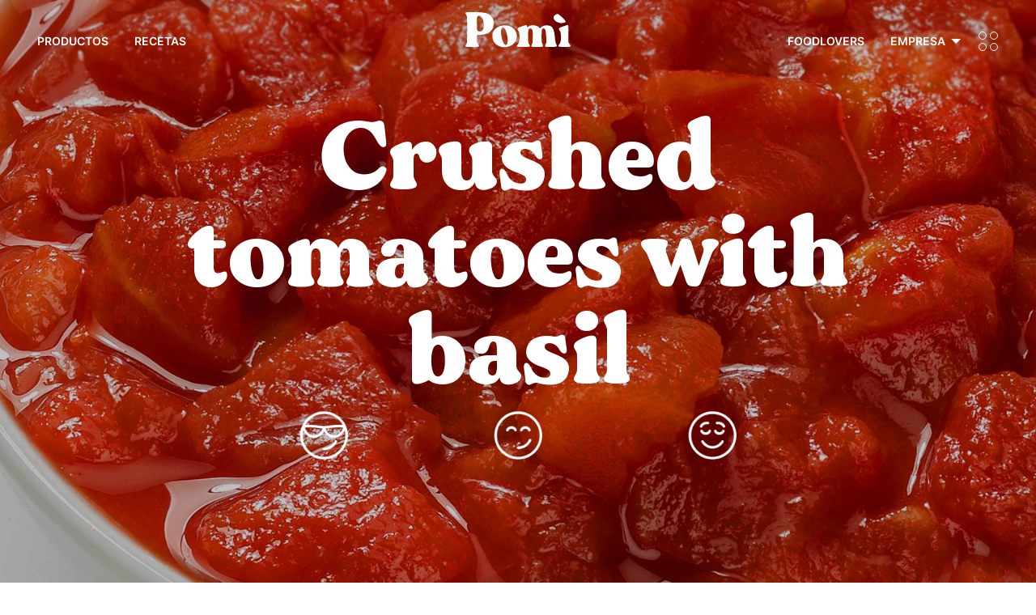

--- FILE ---
content_type: text/html; charset=utf-8
request_url: https://www.pomi.us.com/es/productos/tomate-troceado/crushed-tomatoes-with-basil/
body_size: 75080
content:
  <!doctype html><html class="no-js" lang="es"><head><meta charset="utf-8"><meta http-equiv="x-ua-compatible" content="ie=edge"><meta name="viewport" content="width=device-width,initial-scale=1,user-scalable=no"><meta name="format-detection" content="telephone=no"><meta name="current-site" content="USA [2]"><meta property="cluster" content="usa"/><title>Crushed tomatoes with basil | USA</title><meta name="description" content="Enjoy the natural quality of our new Crushed Tomatoes with Basil. No salt added and only two ingredients: tomatoes and basil. They are perfect as a b…">   <meta property="og:url" content="http://www.pomi.us.com/es/productos/tomate-troceado/crushed-tomatoes-with-basil/"/><meta property="og:site_name" content="Pomi Italia"/><meta property="og:title" content="Productos"/><meta property="og:description" content=""/><meta property="og:image" content="http://www.pomionline.it/static-2/themes/images/interface/logo/logo_pomi_og.png"/> 
   <script>adroll_adv_id="ZJBCBXABH5EAJFALO7ZCMB",adroll_pix_id="BE7LDJ3ERFGHLHGHWCKIL6",adroll_version="2.0",function(l,r,o,a,d){l.__adroll_loaded=!0,l.adroll=l.adroll||[],l.adroll.f=["setProperties","identify","track"];var e="https://s.adroll.com/j/"+adroll_adv_id+"/roundtrip.js";for(d=0;d<l.adroll.f.length;d++)l.adroll[l.adroll.f[d]]=l.adroll[l.adroll.f[d]]||function(r){return function(){l.adroll.push([r,arguments])}}(l.adroll.f[d]);o=r.createElement("script"),a=r.getElementsByTagName("script")[0],o.async=1,o.src=e,a.parentNode.insertBefore(o,a)}(window,document),adroll.track("pageView")</script>   <meta name="google-site-verification" content="SMloNYt_7fM5WGGhZ96IMYh6ddKFAg2ulKBKAFBbd-o"/>   <script>!function(e,t,a,g,n){e[g]=e[g]||[],e[g].push({"gtm.start":(new Date).getTime(),event:"gtm.js"});var r=t.getElementsByTagName(a)[0],m=t.createElement(a);m.async=!0,m.src="https://www.googletagmanager.com/gtm.js?id=GTM-5KLXPVP",r.parentNode.insertBefore(m,r)}(window,document,"script","dataLayer")</script>   <script id="sleeknoteScript"></script>  <link href="/static-2/app.61913116d5988d75902b.css" rel="stylesheet"></head><body class="lang-es cluster-usa gt-GTM-5KLXPVP transparent-header product-detail 
">  <noscript><iframe src="https://www.googletagmanager.com/ns.html?id=GTM-5KLXPVP" height="0" width="0" style="display:none;visibility:hidden"></iframe></noscript>  <header class="header">       <div class="grid-container header__inner"> <div class="grid-x grid-margin-x align-middle"> <div class="cell large-auto show-for-large"> <ul class="menu dropdown menu-with-mega nav-primary nav-primary--left" id="nav-left"> <li class="">  <a href="/es/productos/" class="show-for-others">Productos</a>  </li> <li class=""> <a href="/es/recetas/">Recetas</a> </li> </ul> </div> <div class="cell small-6 small-offset-3 large-offset-0 large-shrink text-center large-text-left">   <a class="main-logo main-logo--desktop" href="https://www.pomi.us.com/es/"> <svg version="1.0" xmlns="http://www.w3.org/2000/svg" width="239.000000pt" height="125.000000pt" viewBox="0 0 239.000000 125.000000" preserveAspectRatio="xMidYMid meet"> <g transform="translate(0.000000,125.000000) scale(0.100000,-0.100000)" fill="#ffffff" stroke="none"> <path d="M4 1235 c-3 -8 3 -30 15 -48 20 -33 21 -47 21 -335 0 -284 -1 -303
-20 -334 -35 -58 -35 -58 135 -58 174 0 176 1 130 68 -22 32 -25 48 -25 118
l0 81 89 6 c192 12 294 106 293 268 0 101 -38 162 -127 207 -64 32 -145 42
-332 42 -144 0 -175 -3 -179 -15z m357 -96 c72 -78 79 -281 11 -318 -32 -17
-70 -13 -92 9 -18 18 -20 33 -20 164 0 118 3 147 16 160 24 24 53 19 85 -15z"/> <path d="M2043 1190 c-91 -55 -19 -171 115 -187 56 -6 122 11 122 32 0 24
-159 175 -183 175 -12 0 -37 -9 -54 -20z"/> <path d="M1280 926 c-105 -36 -115 -47 -79 -97 43 -60 38 -254 -7 -308 -48
-57 -40 -61 121 -61 164 0 174 5 133 62 -22 31 -23 42 -23 179 0 157 6 179 51
179 45 0 54 -32 54 -185 -1 -102 -5 -147 -15 -165 -8 -14 -14 -35 -15 -47 0
-23 2 -23 130 -23 148 0 154 3 121 66 -18 34 -21 56 -21 177 0 76 5 147 10
158 6 11 21 19 36 19 38 0 51 -46 60 -197 6 -113 4 -134 -10 -154 -9 -13 -16
-34 -16 -46 0 -23 1 -23 130 -23 148 0 154 3 122 67 -13 26 -23 77 -30 162
-18 197 -63 261 -184 261 -64 0 -88 -9 -129 -47 -23 -21 -28 -22 -35 -10 -33
56 -175 78 -242 37 -40 -25 -40 -25 -44 2 -2 12 -7 23 -13 24 -5 1 -53 -12
-105 -30z"/> <path d="M2220 926 c-105 -36 -114 -47 -78 -96 18 -25 24 -47 27 -111 4 -108
-5 -163 -36 -199 -44 -53 -30 -60 117 -60 150 0 157 4 115 68 l-27 40 3 184
c3 170 -1 209 -19 207 -4 0 -50 -15 -102 -33z"/> <path d="M765 926 c-56 -25 -107 -72 -133 -120 -27 -50 -23 -160 8 -216 92
-163 343 -185 472 -41 113 124 54 328 -112 386 -66 23 -175 19 -235 -9z m142
-71 c50 -90 71 -290 35 -335 -16 -20 -21 -21 -41 -10 -61 32 -115 276 -81 365
16 41 58 31 87 -20z"/> </g> </svg> </a>   </div> <div class="cell large-auto show-for-large"> <ul id="nav-right" class="menu dropdown menu-with-mega align-right align-middle nav-primary nav-primary--right">  <li> <a href="/es/foodlovers/">Foodlovers</a> </li>  <li class="is-megamenu-submenu-parent is-dropdown-submenu-parent"> <a href="/es/empresa/">empresa</a> <ul class="menu is-dropdown-submenu megamenu"> <li class="child"> <div class="megamenu__wrapper grid-container" data-menu-content>  <div class="grid-x grid-margin-x mega-whoweare">  <div class="cell medium-6 large-3"> <a href="/es/nuestra-marca/" class="mega-block"> <img class="mega-block__img" src="/static-2/products/images/menu/mega_1.jpg" alt="Marca"/> <h3 class="mega-block__title">Marca</h3> <p class="mega-block__text">El inconfundible sabor de Pomì es el mismo desde 1982.</p> </a> </div>  <div class="cell medium-6 large-3"> <a href="/es/pomi-hoy/" class="mega-block"> <img class="mega-block__img" src="/static-2/products/images/menu/mega_2.png" alt="Pomì hoy"/> <h3 class="mega-block__title">Pomì hoy</h3> <p class="mega-block__text">Pomì significa tomate 100% italiano y sostenible</p> </a> </div>  <div class="cell medium-6 large-3"> <a href="/es/linea-de-produccion/" class="mega-block"> <img class="mega-block__img" src="/static-2/products/images/menu/mega_3.jpg" alt="Linea de producción"/> <h3 class="mega-block__title">Linea de producción</h3> <p class="mega-block__text">La cadena de suministro siempre ha representado el valor añadido de Pomì</p> </a> </div>  <div class="cell medium-6 large-3"> <a href="/es/granja-es-divertido/" class="mega-block"> <img class="mega-block__img" src="/static-2/products/images/menu/mega_4.jpg" alt="La granja es divertida"/> <h3 class="mega-block__title">La granja es divertida</h3> <p class="mega-block__text">Noticias y eventos de la cadena Pomì</p> </a> </div>  </div>  </div> </li> </ul> </li> <li> <div class="sidebar-icon" data-sidepanel-toggler> <span class="sidebar-icon__up"></span> <span class="sidebar-icon__down"></span> </div> </li> </ul> </div> <div class="cell small-3 hide-for-large text-right"> <div class="sidebar-icon" data-mobile-menu-toggler> <span class="sidebar-icon__up"></span> <span class="sidebar-icon__down"></span> </div> </div> </div> </div>   <div class="side-panel side-panel--mobile hide-for-large" id="mobile-menu"> <div class="side-panel__header"> <button class="side-panel__close-button" type="button" data-mobile-menu-toggler> <svg clip-rule="evenodd" fill-rule="evenodd" stroke-linejoin="round" stroke-miterlimit="2" viewBox="0 0 24 24" xmlns="http://www.w3.org/2000/svg"><path d="m12 10.93 5.719-5.72c.146-.146.339-.219.531-.219.404 0 .75.324.75.749 0 .193-.073.385-.219.532l-5.72 5.719 5.719 5.719c.147.147.22.339.22.531 0 .427-.349.75-.75.75-.192 0-.385-.073-.531-.219l-5.719-5.719-5.719 5.719c-.146.146-.339.219-.531.219-.401 0-.75-.323-.75-.75 0-.192.073-.384.22-.531l5.719-5.719-5.72-5.719c-.146-.147-.219-.339-.219-.532 0-.425.346-.749.75-.749.192 0 .385.073.531.219z"/></svg>  </button> </div> <div class="side-panel__body"> <ul id="drill-menu-mobile" class="menu vertical drilldown nav-mobile" data-drilldown data-options="backButton: <li class='js-drilldown-back'><a></a></li>"> <li class=""> <a href="/es/productos/">Productos</a> </li> <li class=""> <a href="/es/recetas/">Recetas</a> </li> <li> <a href="/es/foodlovers/">Foodlovers</a> </li> <li class="is-drilldown-submenu-parent"> <a href="/es/empresa/">Chi siamo</a> <ul class="menu vertical nested"> <li> <a href="/es/nuestra-marca/">Marca</a> </li> <li> <a href="/es/pomi-hoy/">Pomì hoy</a> </li> <li> <a href="/es/linea-de-produccion/">Linea de producción</a> </li> <li> <a href="/es/granja-es-divertido/">La granja es divertida</a> </li> </ul> </li> <li> <a href="/es/contacto/">Contacto</a> </li>   <li> <a href="/es/boletin-de-noticias/">Boletìn de Noticias</a> </li>  <li> <a href="" target="_blank"></a> </li> <li> <a class="secondary-item" href="/es/privacidad/">Privacidad</a> </li> <li> <a class="secondary-item" href="/es/cookies-policy/">Cookies Policy</a> </li> <li class="change-country"> <a href="#" data-change-country-open="change-country-modal" data-mobile-menu-toggler class="change-country__link"> <img src="/static-2/themes/images/interface/world.png" alt="change country"/> <span>Cambiar de país</span> </a> </li> </ul> </div> <div class="side-panel__footer"></div> </div>  </header><div class="main-container ">  <div class="grid-container no-pad"> <div class="page-banner">  <picture >  <source media="(max-width: 640px)" srcset="/media-2/__sized__/products/product/detail_banner_image_mobile/CUBETTI-MOBILE_VKHnRlo-thumbnail-500x610-70.jpg">  <img src="/media-2/__sized__/products/product/detail_banner_image/banner-cubetti_tpDaQxM-thumbnail-1600x900-70.jpg" alt="Pomì - Pomodori Italiani di qualità"  /> </picture>   <div class="page-banner__content"> <h1 class="page-banner__title">Crushed tomatoes with basil</h1> <div class="product-features">  <div class="product-features__feature"> <img src="/media-2/products/product_feature/image/01.png"> <span></span> </div>  <div class="product-features__feature"> <img src="/media-2/products/product_feature/image/04.png"> <span></span> </div>  <div class="product-features__feature"> <img src="/media-2/products/product_feature/image/05.png"> <span></span> </div>  </div> </div> </div> </div> <div class="grid-container product-detail__formats">  <div class="grid-x show-for-large"> <div class="cell"> <h2>Formatos disponibles</h2> </div> <div class="cell"> <img src="/media-2/products/product/formats_banner_image/BANNER_FORMATI_pMdq3Ys.jpg" alt="Pomì - Pomodori Italiani di qualità"> </div> </div>  <div class="grid-x hide-for-large"> <div class="cell"> <h2>Formatos disponibles</h2> </div> <div class="cell"> <div class="formats-gallery">   <a class="formats-gallery__item" href=""> <img src="/media-2/__sized__/products/product_format/image/crushed-13.08_NqAL8n8-thumbnail-600x600.png" alt="13.8 oz"> <h4>13.8 oz</h4> </a>   </div> </div> </div> </div> <div class="grid-container no-pad"> <div class="product-detail__main-info inverted-colors">  <div class="grid-x"> <div class="cell text-center"> <div class="description"> <p>Enjoy the natural quality of our new Crushed Tomatoes with Basil. No salt added and only two ingredients: tomatoes and basil. They are perfect as a base ingredient or sauce starter to prepare pasta sauces, or as your secret addition to enrich other recipes with the refined, yet bold flavor of Italian tomatoes. The resealable box makes our new 13.8 line even easier to open and store.</p> </div> </div> <div class="cell text-center"> <div class="product-ctas">  <img src="/media-2/products/product_certification/image/100pomodoro_cert.png" alt="">  <img src="/media-2/products/product_certification/image/low-processing_it.png" alt="">   </div> </div> <div class="cell"> <div class="grid-x grid-margin-x"> <div class="cell large-5 how-made"> <div class="how-made__descr">  </div> </div> <div class="cell large-5 nutrition-values"> <h3>Valores nutricionales</h3> <div class="nutrition-values__list">  <div class="nutrition-values__row"> <span>Calories:</span> <span>20 kcal</span> </div>  <div class="nutrition-values__row"> <span>Total Fats:</span> <span>0 g</span> </div>  <div class="nutrition-values__row"> <span>Cholesterol:</span> <span>0 mg</span> </div>  <div class="nutrition-values__row"> <span>Sodium:</span> <span>0 mg</span> </div>  <div class="nutrition-values__row"> <span>Total Carbohydrates:</span> <span>4 g</span> </div>  <div class="nutrition-values__row"> <span>Protein:</span> <span>&lt;1 g</span> </div>  </div> </div> <div class="cell large-2"> <h3>Ingredientes</h3> <div class="ingredients"> <ul>
	<li>Tomatoes</li>
	<li>Basil</li>
</ul> </div> </div> </div> </div> </div> </div>  <div class="grid-container"> <div class="grid-x"> <div class="cell">  <div class="pomi-diventa-chef text-center"> <h2> ¿y si me pilla<br/> el momento #chef?  </h2> <img src="/static-2/contacts/images/pomi_email.png" alt=""/> <div class="pomi-diventa-chef__link"> <a href="/es/boletin-de-noticias/" class="btn btn--rounded-solid">Suscríbete a nuestro boletín</a> </div> </div>  </div> </div> </div>  <div class="product-detail__recipes"> <div class="grid-x"> <div class="cell large-offset-2 large-8 text-center"> <h2>Recetas</h2> </div> <div class="cell large-2 text-right show-for-medium"> <a class="btn btn--rounded-solid" href="/es/recetas/">Todas las recetas</a> </div> </div> <div class="grid-x"> <div class="cell"> <div class="swiper swiper-container recipe-swiper" data-swiper-related-recipes> <div class="swiper-wrapper">  </div> </div> </div> <div class="cell text-center hide-for-medium"> <a class="btn btn--rounded-solid" href="#">Todas las recetas</a> </div> </div> </div> </div> </div><footer class="footer">     <div class="grid-container footer__inner"> <div class="grid-x footer__bottom"> <div class="cell large-auto medium-8 large-order-3 space-down"> <div class="footer__text"> <p class="footer-heading">INFORMACIÓN COMERCIAL</p> <div class="footer-text-default"> © 2026, CASALASCO<br/>SOCIETÀ AGRICOLA S.P.A. </div> <div class="footer-text-small">  STRADA PROVINCIALE, 32 – 26036 RIVAROLO DEL RE (CR) ITALY<br/> TEL. +39 0375 536211 - FAX +39 0375 534075<br/> C.F. E P.IVA E REG. IMPRESE: 01756860191 - R.E.A. CR 198996  </div> </div> </div> <div class="cell large-shrink medium-4 large-order-4 show-for-medium align-self-top footer__change-country space-down"> <p class=""> <a href="#" data-change-country-open="change-country-modal" class="btn btn--country"> <span>Cambiar de país</span> <svg width="30" height="30" xmlns:xlink="http://www.w3.org/1999/xlink" x="0px" y="0px" viewBox="0 0 516 516" style="enable-background:new 0 0 516 516;" xml:space="preserve"> <style> .world-svg-s{fill:#191717;} </style> <g> <g> <path class="world-svg-s" d="M373.6,312.4c-0.8-3.1-3.4-5.3-6.6-5.7c-3.2-0.4-6.2,1.2-7.7,4c-0.8,1.6-1.6,3.2-2.4,4.8
			c-1.2,2.7-2.5,5.5-3.9,7c-0.8,0.9-2.7,1.8-4.5,2.7c-4.5,2.2-10.6,5.1-12.9,12.5c-1.4,4.6-0.9,8.3-0.5,10.9
			c0.3,2.3,0.4,3.1-0.2,4.6l-0.1,0.2c-2.5,5.8-7.1,16.6-0.6,25.7c4.6,6.5,9.4,8.2,13.2,8.2c0.7,0,1.4-0.1,2.1-0.2
			c7.9-1.3,13.8-9.5,18.7-25.9l9.1-30.7c0.4-1.4,0.4-2.8,0.1-4.2L373.6,312.4z M353.3,356.9c-2.5,8.3-4.7,12.2-5.9,14
			c-0.1-0.2-0.3-0.4-0.5-0.6c-1.5-2.1,0.7-7.3,2.2-10.7l0.1-0.2c2.4-5.5,1.7-9.8,1.3-12.9c-0.3-2-0.4-2.8,0-4c0.3-1,2.1-1.9,4.9-3.2
			c1.2-0.6,2.5-1.2,3.9-2L353.3,356.9z"/> <path class="world-svg-s" d="M347.5,387.7C347.4,387.7,347.4,387.7,347.5,387.7c-3.5,0-8.6-1.4-13.4-8.3c-6.5-9.3-1.9-20.2,0.6-26l0.1-0.2
			c0.6-1.4,0.5-2.1,0.2-4.4c-0.4-2.7-0.9-6.4,0.5-11.1c2.4-7.6,8.5-10.5,13.1-12.7c1.8-0.9,3.7-1.8,4.5-2.6c1.3-1.5,2.6-4.3,3.8-7
			c0.7-1.6,1.5-3.3,2.4-4.8c1.6-2.9,4.7-4.5,8-4.1c3.3,0.4,6,2.7,6.8,5.9l3.7,14.1c0.4,1.4,0.4,2.9-0.1,4.3l-9.1,30.7
			c-4.9,16.5-10.9,24.8-18.9,26.1C348.8,387.6,348.1,387.7,347.5,387.7z M366.1,306.9c-2.7,0-5.2,1.5-6.6,3.9
			c-0.9,1.6-1.6,3.2-2.3,4.8c-1.3,2.7-2.5,5.5-3.9,7.1c-0.8,0.9-2.7,1.9-4.6,2.8c-4.4,2.1-10.5,5-12.8,12.4
			c-1.4,4.6-0.9,8.2-0.5,10.8c0.3,2.3,0.4,3.2-0.2,4.7l-0.1,0.2c-2.4,5.7-7,16.4-0.6,25.4c3.8,5.4,8.1,8.1,12.9,8.1
			c0.7,0,1.3-0.1,2-0.2c7.8-1.3,13.7-9.4,18.5-25.7l9.1-30.7c0.4-1.3,0.4-2.7,0.1-4l-3.7-14.1c-0.8-3-3.3-5.1-6.3-5.5
			C366.7,306.9,366.4,306.9,366.1,306.9z M347.4,371.4l-0.2-0.3c-0.1-0.2-0.3-0.4-0.5-0.6c-1.6-2.2,0.7-7.5,2.2-11l0.1-0.2
			c2.3-5.5,1.7-9.7,1.3-12.8c-0.3-2-0.4-2.9,0-4.2c0.3-1.1,2.1-2,5-3.4c1.2-0.6,2.6-1.2,3.9-2l0.6-0.4l-6.1,20.5
			c-2.4,8.2-4.6,12.2-6,14.1L347.4,371.4z M358.7,337.8c-1.1,0.6-2.3,1.2-3.3,1.7c-2.6,1.3-4.5,2.2-4.7,3.1c-0.4,1.1-0.2,1.9,0,3.9
			c0.5,3.1,1.1,7.5-1.3,13.1l-0.1,0.2c-1.4,3.2-3.6,8.5-2.2,10.5c0.1,0.1,0.2,0.2,0.2,0.3c1.4-2,3.4-5.9,5.7-13.6L358.7,337.8z"/> </g> <g> <path class="world-svg-s" d="M268.9,151.7l-0.5-0.2c-4-1.4-8.5,0.7-9.9,4.7c-1.4,4,0.7,8.5,4.7,9.9l0.5,0.2c0.8,0.3,1.7,0.4,2.6,0.4
			c3.2,0,6.2-2,7.3-5.2C275,157.5,272.9,153.1,268.9,151.7z"/> <path class="world-svg-s" d="M266.3,167.1c-0.9,0-1.8-0.2-2.7-0.5l-0.5-0.2c-2-0.7-3.7-2.2-4.6-4.1c-0.9-1.9-1.1-4.1-0.3-6.1
			c1.5-4.2,6.1-6.4,10.2-4.9l0.5,0.2c2,0.7,3.7,2.2,4.6,4.1c0.9,1.9,1.1,4.1,0.3,6.1C272.8,164.9,269.7,167.1,266.3,167.1z
			 M265.8,151.4c-3.1,0-6,1.9-7,5c-0.7,1.9-0.5,3.9,0.3,5.7c0.9,1.8,2.4,3.1,4.3,3.8l0.5,0.2c0.8,0.3,1.6,0.4,2.5,0.4c3.2,0,6-2,7-5
			c0.7-1.9,0.5-3.9-0.3-5.7s-2.4-3.1-4.3-3.8l-0.5-0.2C267.4,151.5,266.6,151.4,265.8,151.4z"/> </g> <g> <path class="world-svg-s" d="M456.4,257.3c0-0.9,0-1.8,0-2.7c0-0.7,0-1.5,0-2.2c0-0.6,0-1.1-0.1-1.7c-0.9-24.2-6-47.7-15.4-69.9
			c-7.7-18.2-17.9-34.9-30.5-49.9c-0.2-0.3-0.4-0.5-0.6-0.8c-0.7-0.8-1.3-1.6-2-2.3c-10.4-12-22.1-22.6-34.9-31.6
			c-0.1,0-0.1-0.1-0.2-0.1c-1-0.7-2.1-1.5-3.2-2.2c-0.5-0.3-0.9-0.6-1.4-1c-0.6-0.4-1.3-0.9-1.9-1.3c-0.9-0.6-1.9-1.2-2.8-1.8
			c-0.2-0.1-0.4-0.3-0.6-0.4c-8.7-5.4-17.9-10.2-27.5-14.2c-23.4-9.9-48.2-15.1-73.7-15.6c-0.5,0-1,0-1.5,0c-0.7,0-1.3,0-2,0
			c-0.3,0-0.6,0-0.9,0c-1,0-1.9,0-2.9,0c-0.6,0-1.2,0-1.8,0c-1.1,0-2.2,0.1-3.3,0.1c-0.5,0-1.1,0-1.6,0.1c-1,0.1-2,0.1-3.1,0.2
			c-0.7,0-1.4,0.1-2,0.1c-0.7,0.1-1.5,0.1-2.2,0.2c-1,0.1-2,0.2-3,0.3c-0.3,0-0.6,0.1-0.9,0.1c-19.1,2.1-37.7,6.9-55.5,14.4
			c-23.6,10-44.8,24.3-63.1,42.5c-0.4,0.4-0.8,0.9-1.3,1.3c0,0,0,0-0.1,0.1c-1,1.1-2.1,2.1-3.1,3.2c-0.2,0.2-0.4,0.4-0.6,0.7
			c-0.9,0.9-1.7,1.9-2.6,2.8c-0.2,0.3-0.5,0.6-0.7,0.8c-0.8,0.9-1.7,1.9-2.5,2.9c-0.2,0.2-0.4,0.4-0.6,0.7c-0.9,1.1-1.8,2.1-2.7,3.2
			c-0.1,0.1-0.1,0.2-0.2,0.2c-11.6,14.3-21.1,30.1-28.3,47.2c-9.9,23.4-15.1,48.2-15.6,73.8c0,0.5,0,1,0,1.5c0,0.6,0,1.3,0,1.9
			c0,0.3,0,0.6,0,0.9c0,1.1,0,2.1,0,3.2c0,0.5,0,0.9,0,1.4c0,1.3,0.1,2.7,0.1,4c0,0.3,0,0.6,0,0.8c0.1,1.4,0.2,2.7,0.3,4.1
			c0,0.3,0,0.6,0.1,0.9c0.1,1.2,0.2,2.4,0.3,3.6c0,0.5,0.1,1,0.1,1.5c0.1,0.9,0.2,1.8,0.3,2.7c0.1,0.8,0.2,1.7,0.3,2.5
			c0.1,0.4,0.1,0.9,0.2,1.3c2.3,17.3,6.9,34.1,13.8,50.3c10,23.6,24.3,44.8,42.5,63.1c18.2,18.2,39.4,32.5,63.1,42.5
			c21.9,9.3,45.1,14.4,68.9,15.4c0.2,0,0.4,0,0.6,0c1.2,0,2.3,0.1,3.5,0.1c0.9,0,1.8,0,2.7,0c0.5,0,1,0,1.5,0c0,0,0.1,0,0.1,0
			c0,0,0,0,0,0c1.6,0,3.2,0,4.7-0.1c0.3,0,0.6,0,0.9,0c1.3,0,2.6-0.1,3.9-0.1c0.6,0,1.2-0.1,1.7-0.1c1-0.1,1.9-0.1,2.9-0.2
			c0.8-0.1,1.6-0.1,2.4-0.2c0.7-0.1,1.4-0.1,2.2-0.2c1-0.1,2-0.2,3-0.3c0.5-0.1,1-0.1,1.5-0.2c1.2-0.1,2.3-0.3,3.5-0.4
			c0.3,0,0.5-0.1,0.8-0.1c1.3-0.2,2.7-0.4,4-0.6c0,0,0.1,0,0.1,0c15.6-2.5,30.9-6.9,45.5-13.1c16.3-6.9,31.5-15.9,45.4-26.8
			c0,0,0.1,0,0.1-0.1c14.8-11.6,27.8-25.2,38.6-40.4c8.6-11.9,15.8-24.7,21.5-38.3c8.7-20.7,13.8-42.4,15.2-64.8
			c0-0.4,0-0.7,0.1-1.1c0.1-1,0.1-2,0.1-2.9c0-0.7,0.1-1.4,0.1-2.2c0-0.8,0-1.5,0.1-2.3c0-0.9,0-1.8,0-2.7c0-0.4,0-0.8,0-1.3
			C456.4,257.8,456.4,257.5,456.4,257.3z M132.6,125.5c5.5,1.8,9.9,6,12.2,11.4c2.5,6.2,1.2,13.3-3.3,18.2l-9.1,9.8
			c-0.4,0.4-0.8,0.9-1.1,1.4l-20.7,36.1l-18.4,13.2c-3.4,2.5-4.3,7.2-1.9,10.7l6.9,10.1c-4,0.6-7.5,1.1-9.9,1.3
			c-0.5-0.4-0.9-0.9-1.4-1.3c-1.8-1.7-4.3-3.9-8.1-7.2C84.2,188.7,104,152.6,132.6,125.5z M76.1,247c-0.1-0.3-0.1-0.6-0.1-1
			C76,246.3,76.1,246.6,76.1,247z M141.2,361.1l-6.1,31.7c-30.4-27.7-51.4-65.5-57.7-108l18.8-6.1l32,24.3c0.9,0.7,2,1.2,3.2,1.4
			l19.3,3.8c2.5,0.5,4.5,1.9,5.8,4.1c1.3,2.2,1.5,4.7,0.8,7c-1.6,4.9-1.6,10.1,0,15l2.5,7.6c1.5,4.5-1,9.4-5.5,10.9l-7.7,2.5
			C143.7,356.1,141.7,358.4,141.2,361.1z M258,440.5c-40.9,0-78.8-13.6-109.3-36.4l6.8-35.6l3.3-1.1c12.6-4.1,19.6-17.7,15.5-30.4
			l-2.5-7.6c-0.6-1.7-0.6-3.6,0-5.3c2.2-6.6,1.4-13.7-2.1-19.7c-3.5-6-9.4-10.1-16.2-11.5l-17.5-3.4l-33.8-25.7
			c-2-1.5-4.7-2-7.1-1.2l-19.5,6.3c-0.2-3.7-0.3-7.4-0.3-11.1c0-3.3,0.1-6.6,0.3-9.8c0.7,0.6,1.1,1.1,1.4,1.3
			c0.4,0.6,0.9,1.2,1.4,1.7c1.6,1.5,3.1,2.1,6.1,2.1c2.8,0,7-0.6,13.9-1.6c6.5-1,13-2.1,13.1-2.1c2.6-0.4,4.8-2.2,5.8-4.6
			c1-2.4,0.8-5.2-0.7-7.4l-9.5-13.9l13.6-9.7c0.9-0.6,1.7-1.5,2.2-2.5l21.1-36.8l8.5-9.1c8.7-9.3,11.2-22.9,6.3-34.7
			c-2.8-6.8-7.7-12.5-13.8-16.4c30.5-24,68.8-38.5,110.5-39.1l-13.6,17.1l-51.3,18c-2.1,0.7-3.8,2.3-4.6,4.4l-14.3,34.7
			c-1,2.5-0.7,5.3,0.9,7.5l20.9,29.3c-3,2.7-5.9,6.7-9.4,11.7c-1.5,2.2-3,4.2-4,5.4c-0.9,1-1.7,2-2.6,2.9
			c-4.5,5.1-9.2,10.3-12.5,17.3c-7.3,15.4-5.8,33.3,3.8,46.7c9.3,13,24.7,19.6,41.1,17.6c2.7-0.3,5.2-0.9,7.6-1.5
			c6.6-1.6,8.7-1.8,10.9,0.2c1,1,1.1,1.2,1.1,4.4c0,2.1,0,4.7,0.7,7.7c1.2,4.8,4.1,8.1,6.6,10.7c1.2,1.3,2.4,2.7,2.8,3.6
			c2.4,5.8,1.4,9-0.9,16c-0.2,0.6-0.4,1.2-0.6,1.8c-3.5,10.8,1.4,21.6,5.7,31.1c1.4,3.1,2.7,6,3.6,8.6c7,20.7,12.2,25.4,16.4,27.3
			c2.2,1,4.5,1.4,6.8,1.4c11.2,0,22.8-10.4,28.2-16.9c3.4-4.1,4.2-8.3,4.8-11.3c0.3-1.5,0.5-2.7,1-3.5c0.7-1.2,1.5-2.1,2.5-3.3
			c2.1-2.3,4.7-5.3,6.3-10.5c1.3-4,2.2-5,5.3-8.3c0.5-0.6,1.1-1.2,1.7-1.8c10.3-11.2,7.7-19.8,4.8-28.9c-2.4-7.6,1.8-12.5,11.8-21.9
			c4.3-4,8.8-8.2,12.3-13.3c1.5-2.2,6.1-8.9,3.3-15.5c-2.8-6.5-9.9-7.6-15.7-8.5c-2.3-0.3-5.7-0.9-6.8-1.6c-4.8-3.1-7.7-9.7-10.6-16
			c-0.6-1.3-1.1-2.5-1.7-3.7c-1-2.2-2-4.8-3.1-7.5c-2.8-7.3-6-15.6-11.5-21.3c-4.9-5.2-14.1-7.7-22.2-9.9c-2.7-0.7-5.3-1.4-7-2.1
			c-1.4-0.5-3-0.6-4.5-0.3c-4,0.9-6.4,1.9-8.3,3.4c-0.5,0.4-1.9,1.7-2.8,3.7c-2.8-1.4-6.7-4-9.1-5.6c0,0-0.1-0.1-0.1-0.1
			c0.8-3.2,0.1-5.8-0.7-7.5c-4.3-9.2-18.7-8.4-21.5-8.2c-1.6,0.1-3.6,0.2-5.8,0.3c-3.4,0.1-7.1,0.3-10.8,0.7l0.2-0.5
			c2.8-7.8,10.3-13.1,18.6-13.1h4.4c4.3,0,7.7-3.5,7.7-7.7c0-4.3-3.5-7.7-7.7-7.7h-4.4c-12.4,0-23.7,6.5-30,16.7l-11.6-16.2
			l11.4-27.6l50.1-17.6c1.4-0.5,2.6-1.3,3.5-2.5l22.1-27.7c76.9,7.1,140.2,62.2,159.5,134.9l-3.1,2.7c-4.3,3.8-6.8,9.3-6.9,15.1
			c0,0.1,0,0.1,0,0.2l-5.4-14.7c-0.8-2.2-2-4.2-3.5-6l-9.5-11.2c-3.7-4.3-9.1-6.8-14.8-6.8h-11.7c-4.1,0-7.9,2.3-9.9,5.9
			c-2,3.7-1.7,8.1,0.6,11.5l1.2,1.8c-7.6,6.5-16.3,11.7-25.6,15.2l-16-30.7v-6.8c0-2.1-0.9-4.1-2.4-5.6L313,168
			c-0.8-0.8-1.7-1.3-2.8-1.7l-13-4.6c-4-1.4-8.5,0.7-9.9,4.7c-1.4,4,0.7,8.5,4.7,9.9l11.4,4l10.8,10.3v5.4c0,1.2,0.3,2.5,0.9,3.6
			l20.1,38.4c1.8,3.5,5.9,5,9.6,3.7l5.8-2.2c13.6-5,26.1-13.1,36.4-23.3c2.6-2.6,3-6.7,1-9.8l-0.4-0.6h3.7c1.2,0,2.3,0.5,3,1.4
			l9.5,11.2c0.3,0.4,0.5,0.8,0.7,1.2l10.5,29c0.9,2.5,3,4.3,5.6,4.9c0.6,0.1,1.1,0.2,1.7,0.2c2,0,4-0.8,5.5-2.3l5-5
			c3-3.1,5.2-6.9,6.3-11.1c0.9,7.4,1.4,15,1.4,22.6C440.5,358.6,358.7,440.5,258,440.5z M231.3,198.7c0.4,2.4,1.9,4.5,4,5.6
			c1.5,0.8,3.5,2.1,5.6,3.6c6.1,4,12.9,8.6,19.4,9c5.9,0.4,9.1-3,10.5-4.4c0.1-0.1,0.2-0.2,0.3-0.3c0.8-0.6,1.5-1.5,2.1-2.5
			c1.2,0.4,2.5,0.7,3.9,1.1c4.6,1.2,13.1,3.6,15,5.6c3.4,3.6,6,10.3,8.3,16.3c1.2,3,2.3,5.9,3.5,8.5c0.5,1.1,1.1,2.3,1.6,3.5
			c3.6,8,7.6,17,16.2,22.6c3.9,2.5,8.7,3.3,12.9,3.9c0.5,0.1,1.1,0.2,1.7,0.3c-2.5,3.5-6.1,6.8-9.8,10.3c-9.6,8.9-21.5,20.1-16,37.8
			c2.6,8.4,2.7,9.3-1.5,13.8c-0.6,0.6-1.1,1.2-1.6,1.7c-3.6,3.8-6.4,6.8-8.7,14.2c-0.7,2.1-1.6,3.1-3.2,4.9
			c-1.3,1.4-2.9,3.2-4.3,5.7c-1.8,3-2.3,5.9-2.8,8.2c-0.5,2.3-0.7,3.4-1.6,4.5c-2,2.5-5.9,6.2-9.8,8.7c-3.6,2.3-5.8,2.6-6.5,2.6
			c-0.8-0.9-3.8-4.8-8.3-18.2c-1.1-3.3-2.7-6.7-4.2-10c-3.3-7.3-6.7-14.8-5.1-19.9c0.2-0.6,0.4-1.2,0.6-1.8
			c2.7-8.1,5.2-15.7,0.5-26.8c-1.4-3.4-3.7-5.9-5.6-8c-1.3-1.4-2.7-3-3-3.9c-0.3-1.1-0.3-2.4-0.3-3.9c0-4,0.1-10.2-6-15.9
			c-8.6-8-18.6-5.6-25.2-3.9c-2,0.5-4,1-5.7,1.2c-10.9,1.3-20.6-2.8-26.7-11.3c-6.3-8.8-7.3-20.7-2.4-31c2.4-5,5.9-9,10-13.6
			c0.9-1,1.8-2,2.7-3.1c1.5-1.7,3.2-4.1,4.9-6.6c2.1-3,6-8.5,7.7-9.6c3.5-1.9,11.5-2.2,17.3-2.4c2.3-0.1,4.6-0.2,6.5-0.3
			c1-0.1,2.2-0.1,3.3,0C231.3,196,231.1,197.4,231.3,198.7z"/> <path class="world-svg-s" d="M258,456.7c-0.3,0-0.6,0-0.9,0c-0.2,0-0.4,0-0.7,0l-0.3,0c-0.8,0-1.6,0-2.4,0c-1.2,0-2.3-0.1-3.5-0.1l-0.6,0
			c-23.9-1-47.1-6.2-69-15.4c-23.7-10-44.9-24.3-63.2-42.6c-18.2-18.2-32.6-39.5-42.6-63.2c-6.8-16.1-11.5-33.1-13.8-50.4l-0.1-0.5
			c0-0.3-0.1-0.6-0.1-0.8c-0.1-0.8-0.2-1.5-0.3-2.3l0-0.3c-0.1-0.9-0.2-1.7-0.3-2.6c0-0.3-0.1-0.7-0.1-1l0-0.5
			c-0.1-1.2-0.2-2.4-0.3-3.6l-0.1-0.9c-0.1-1.5-0.2-2.8-0.3-4.1l0-0.8c-0.1-1.5-0.1-2.8-0.1-4c0-0.3,0-0.7,0-1l0-0.4
			c0-1.1,0-2.1,0-3.2l0-0.4c0-0.2,0-0.3,0-0.5c0-0.4,0-0.8,0-1.1c0-0.3,0-0.5,0-0.8l0-0.4c0-0.4,0-0.7,0-1.1
			c0.4-25.6,5.7-50.5,15.6-73.9c7.2-17,16.7-32.9,28.3-47.3l0.2-0.2c0.9-1.1,1.8-2.1,2.7-3.2l0.6-0.7c0.8-1,1.6-1.9,2.5-2.9l0.2-0.2
			c0.2-0.2,0.4-0.4,0.6-0.6c0.8-0.9,1.7-1.9,2.6-2.8l0.6-0.7c1-1.1,2-2.1,3.1-3.2l0.6-0.6c0.3-0.3,0.5-0.5,0.8-0.8
			c18.2-18.2,39.5-32.6,63.2-42.6c17.7-7.5,36.4-12.4,55.6-14.4l0.9-0.1c1-0.1,2-0.2,3-0.3l0.3,0c0.6-0.1,1.3-0.1,1.9-0.2
			c0.6,0,1.1-0.1,1.7-0.1l0.4,0c1-0.1,2-0.1,3.1-0.2c0.4,0,0.8,0,1.2-0.1l0.4,0c1.1,0,2.2-0.1,3.3-0.1c0.5,0,0.9,0,1.4,0l0.4,0
			c1,0,1.9,0,2.9,0l0.4,0c0.6,0,1.1,0,1.7,0l1.2,0c0.4,0,0.7,0,1.1,0c25.6,0.4,50.4,5.7,73.8,15.6c9.5,4,18.7,8.8,27.5,14.3l0.6,0.4
			c0.9,0.6,1.9,1.2,2.8,1.8c0.7,0.4,1.3,0.8,1.9,1.3c0.5,0.3,0.9,0.6,1.4,1c1.1,0.7,2.1,1.4,3.2,2.2l0.2,0.1
			c12.9,9.1,24.6,19.8,34.9,31.7c0.7,0.8,1.3,1.6,2,2.3l0.3,0.3c0.1,0.1,0.2,0.3,0.4,0.4c12.6,15.1,22.9,31.9,30.5,50
			c9.4,22.2,14.6,45.8,15.5,70l0,0.5c0,0.4,0,0.8,0,1.2c0,0.6,0,1.2,0,1.8l0,0.4c0,0.9,0,1.8,0,2.7l0,0.4c0,0.1,0,0.3,0,0.4
			c0,0.2,0,0.5,0,0.7c0,0.2,0,0.4,0,0.5c0,0.9,0,1.8,0,2.7c0,0.8,0,1.5-0.1,2.3c0,0.7,0,1.4-0.1,2.2c0,1-0.1,2-0.1,2.9l-0.1,1.1
			c-1.4,22.4-6.5,44.3-15.2,64.9c-5.7,13.6-13,26.5-21.5,38.4c-10.9,15.3-23.9,28.9-38.6,40.4c0,0-0.1,0-0.1,0.1
			c-13.9,10.9-29.2,20-45.5,26.9c-14.6,6.2-30,10.6-45.6,13.1l-0.1,0c-1.3,0.2-2.7,0.4-4,0.6l-0.8,0.1c-1.2,0.2-2.3,0.3-3.5,0.4
			c-0.5,0.1-1,0.1-1.5,0.2c-1,0.1-2,0.2-3,0.3c-0.6,0.1-1.2,0.1-1.8,0.2l-0.7,0.1c-0.7,0.1-1.3,0.1-2,0.2c-1,0.1-1.9,0.1-2.9,0.2
			l-0.6,0c-0.4,0-0.7,0-1.1,0.1c-1.3,0.1-2.6,0.1-3.9,0.1l-0.4,0c-0.2,0-0.3,0-0.5,0c-1.7,0-3.2,0.1-4.8,0.1L258,456.7z
			 M116.4,119.1l0.2,0.2c-1.1,1.1-2.1,2.2-3.1,3.2l-0.6,0.7c-0.9,0.9-1.7,1.9-2.6,2.8c-0.2,0.2-0.4,0.4-0.6,0.6l-0.2,0.2
			c-0.8,0.9-1.7,1.9-2.5,2.8l-0.6,0.7c-0.9,1.1-1.8,2.2-2.7,3.2l-0.2,0.2c-11.6,14.3-21.1,30.2-28.2,47.1
			c-9.9,23.3-15.1,48.1-15.5,73.7c0,0.4,0,0.7,0,1.1l0,0.4c0,0.3,0,0.5,0,0.8c0,0.4,0,0.8,0,1.1c0,0.2,0,0.3,0,0.5l0,0.4
			c0,1.1,0,2.1,0,3.2l0,0.4c0,0.3,0,0.7,0,1c0,1.2,0.1,2.5,0.1,4l0,0.8c0.1,1.3,0.1,2.6,0.3,4.1l0.1,0.9c0.1,1.2,0.2,2.4,0.3,3.6
			l0,0.5c0,0.3,0.1,0.7,0.1,1c0.1,0.9,0.2,1.7,0.3,2.6l0,0.3c0.1,0.8,0.2,1.5,0.3,2.3c0,0.3,0.1,0.6,0.1,0.8l0.1,0.5
			c2.3,17.3,7,34.2,13.8,50.2c10,23.6,24.3,44.8,42.5,63c18.2,18.2,39.4,32.5,63,42.5c21.8,9.2,45,14.4,68.8,15.4l0.6,0
			c1.2,0,2.3,0.1,3.5,0.1c0.8,0,1.6,0,2.4,0l0.3,0c0.2,0,0.4,0,0.7,0c0.3,0,0.6,0,0.9,0l0.1,0c1.6,0,3.1,0,4.8-0.1
			c0.2,0,0.3,0,0.5,0l0.4,0c1.3,0,2.6-0.1,3.9-0.1c0.4,0,0.7,0,1.1-0.1l0.6,0c1-0.1,1.9-0.1,2.9-0.2c0.7,0,1.3-0.1,2-0.2l0.7-0.1
			c0.6-0.1,1.2-0.1,1.8-0.2c1-0.1,2-0.2,2.9-0.3c0.5-0.1,1-0.1,1.5-0.2c1.2-0.1,2.3-0.3,3.5-0.4l0.8-0.1c1.4-0.2,2.7-0.4,4-0.6
			l0.1,0c15.6-2.5,30.9-6.9,45.5-13.1c16.3-6.9,31.5-15.9,45.3-26.8l0.1,0c14.7-11.5,27.7-25.1,38.6-40.3
			c8.5-11.9,15.8-24.8,21.5-38.3c8.7-20.6,13.8-42.3,15.2-64.7l0.1-1.1c0.1-1,0.1-2,0.1-2.9c0-0.7,0.1-1.4,0.1-2.2
			c0-0.8,0-1.5,0.1-2.3c0-0.9,0-1.8,0-2.7c0-0.2,0-0.4,0-0.6c0-0.2,0-0.5,0-0.7c0-0.1,0-0.2,0-0.4l0-0.4c0-0.9,0-1.8,0-2.7l0-0.4
			c0-0.6,0-1.2,0-1.8c0-0.4,0-0.8,0-1.2l0-0.5c-0.9-24.2-6.1-47.7-15.4-69.8c-7.6-18.1-17.9-34.8-30.5-49.8
			c-0.1-0.1-0.2-0.3-0.4-0.4l-0.3-0.3c-0.7-0.8-1.3-1.6-2-2.3c-10.3-11.9-22-22.5-34.8-31.6l-0.2-0.1c-1-0.7-2.1-1.5-3.2-2.2
			c-0.5-0.3-0.9-0.6-1.4-1c-0.6-0.4-1.3-0.9-1.9-1.3c-0.9-0.6-1.9-1.2-2.8-1.8l-0.6-0.4c-8.8-5.4-18-10.2-27.4-14.2
			c-23.3-9.9-48.1-15.1-73.6-15.5c-0.4,0-0.7,0-1.1,0l-1.2,0c-0.6,0-1.1,0-1.7,0l-0.4,0c-1,0-1.9,0-2.9,0l-0.4,0c-0.5,0-0.9,0-1.4,0
			c-1.1,0-2.2,0.1-3.3,0.1l-0.4,0c-0.4,0-0.8,0-1.2,0.1c-1,0.1-2,0.1-3.1,0.2l-0.4,0c-0.6,0-1.1,0.1-1.7,0.1
			c-0.6,0.1-1.3,0.1-1.9,0.2l-0.3,0c-1,0.1-2,0.2-3,0.3l-0.9,0.1c-19.1,2.1-37.8,6.9-55.4,14.4c-23.6,10-44.8,24.3-63,42.5
			c-0.3,0.3-0.5,0.5-0.8,0.8l-0.5,0.5L116.4,119.1z M258,440.8c-39.8,0-77.6-12.6-109.4-36.5l-0.1-0.1l6.9-35.9l3.5-1.1
			c12.5-4.1,19.4-17.5,15.3-30l-2.5-7.6c-0.6-1.8-0.6-3.7,0-5.5c2.1-6.5,1.4-13.6-2.1-19.5c-3.5-5.9-9.3-10-16-11.3l-17.6-3.4
			l-0.1,0l-33.8-25.7c-1.9-1.5-4.5-1.9-6.8-1.2l-19.8,6.4l0-0.4c-0.2-3.9-0.3-7.5-0.3-11.1c0-3.2,0.1-6.5,0.3-9.8l0-0.6l0.5,0.4
			c0.6,0.6,1.1,1,1.4,1.4l0,0.1c0.4,0.6,0.8,1.2,1.4,1.7c1.5,1.4,2.8,2.1,6,2.1c2.7,0,6.6-0.5,13.8-1.6c6.3-0.9,12.4-1.9,13.1-2.1
			c2.5-0.4,4.6-2.1,5.6-4.4c1-2.4,0.7-5-0.7-7.1l-9.7-14.2l13.8-9.9c0.9-0.6,1.6-1.4,2.1-2.4l21.1-36.9l0,0l8.5-9.1
			c8.6-9.2,11.1-22.7,6.3-34.4c-2.8-6.7-7.5-12.3-13.7-16.3l-0.3-0.2l0.3-0.3c31.9-25.1,70.1-38.6,110.6-39.1l0.6,0l-14.1,17.6
			l-0.1,0l-51.3,18c-2,0.7-3.6,2.2-4.4,4.2l-14.3,34.7c-1,2.4-0.7,5.1,0.8,7.2l21.1,29.5l-0.2,0.2c-3,2.8-6,6.9-9.4,11.6
			c-1.5,2.2-3,4.2-4,5.4c-0.9,1-1.7,2-2.6,2.9c-4.5,5-9.1,10.3-12.4,17.2c-7.2,15.3-5.8,33.1,3.8,46.4c9.3,12.9,24.5,19.4,40.8,17.5
			c2.7-0.3,5.1-0.9,7.5-1.5c6.8-1.7,8.9-1.8,11.1,0.3c1.1,1.1,1.2,1.4,1.2,4.7c0,2.1,0,4.7,0.7,7.6c1.1,4.7,4.1,8,6.5,10.6
			c1.2,1.3,2.5,2.7,2.9,3.7c2.5,5.9,1.4,9.1-0.9,16.2c-0.2,0.6-0.4,1.2-0.6,1.8c-3.5,10.7,1.4,21.4,5.7,30.9c1.4,3.1,2.7,6,3.6,8.6
			c6.9,20.6,12.1,25.3,16.2,27.1c2.1,0.9,4.3,1.4,6.6,1.4c0,0,0,0,0,0c11.2,0,22.9-10.6,28-16.8c3.3-4.1,4.1-8.2,4.7-11.2
			c0.3-1.5,0.5-2.7,1-3.6c0.7-1.2,1.5-2.1,2.6-3.3c2.1-2.3,4.6-5.2,6.3-10.4c1.3-4.1,2.2-5.1,5.3-8.4c0.5-0.6,1.1-1.2,1.7-1.8
			c10.2-11.1,7.6-19.6,4.8-28.6c-2.4-7.8,1.8-12.7,11.9-22.2c4.3-4,8.8-8.2,12.3-13.2c1.5-2.2,6-8.8,3.3-15.2
			c-2.7-6.4-9.8-7.4-15.4-8.3c-2.4-0.4-5.7-0.9-6.9-1.6c-4.9-3.2-7.8-9.8-10.7-16.1l0-0.1c-0.6-1.2-1.1-2.5-1.7-3.6
			c-1-2.1-2-4.7-3.1-7.5l0-0.1c-2.8-7.3-6-15.5-11.4-21.2c-4.8-5.1-14-7.6-22.1-9.8c-2.7-0.7-5.3-1.4-7-2.1
			c-1.4-0.5-2.9-0.6-4.3-0.3c-3.9,0.9-6.3,1.9-8.1,3.4c-0.4,0.3-1.9,1.6-2.7,3.6l-0.1,0.3l-0.3-0.1c-2.9-1.4-6.8-4-9.2-5.6l-0.3-0.2
			l0-0.2c0.8-3.2,0.1-5.7-0.7-7.3c-4.3-9-18.4-8.3-21.3-8c-1.6,0.1-3.7,0.2-5.8,0.3c-3.3,0.1-7.1,0.3-10.8,0.7l-0.5,0.1l0.3-1
			c2.9-7.9,10.4-13.3,18.9-13.3h4.4c4.1,0,7.5-3.3,7.5-7.5c0-4.1-3.3-7.5-7.5-7.5h-4.4c-12,0-23.4,6.4-29.8,16.6l-0.2,0.4
			l-11.9-16.7l11.5-27.8l0.1,0l50.1-17.6c1.3-0.5,2.5-1.3,3.4-2.4L274.8,76l0.2,0c76,7,140.2,61.3,159.8,135.1l0,0.2l-3.2,2.8
			c-4.2,3.8-6.7,9.2-6.8,14.8l-0.1,1.7l-5.9-16.1c-0.8-2.2-1.9-4.1-3.4-5.9l-9.5-11.2c-3.6-4.3-9-6.7-14.6-6.7h-11.7
			c-4,0-7.7,2.2-9.6,5.8c-1.9,3.6-1.7,7.9,0.5,11.2l1.3,2l-0.2,0.2c-7.5,6.5-16.4,11.8-25.7,15.2l-0.2,0.1l-16.2-31v-6.9
			c0-2-0.8-4-2.3-5.4l-14.4-13.8c-0.8-0.7-1.7-1.3-2.7-1.6l-13-4.6c-1.9-0.7-3.9-0.6-5.7,0.3c-1.8,0.9-3.1,2.4-3.8,4.3
			c-1.4,3.9,0.7,8.2,4.6,9.5l11.5,4.1l10.9,10.4v5.6c0,1.2,0.3,2.4,0.8,3.5l20.1,38.4c1.7,3.3,5.7,4.8,9.2,3.5l5.8-2.2
			c13.5-5,26.1-13,36.3-23.2c2.5-2.5,2.9-6.5,0.9-9.4l-0.7-1.1h4.2c1.2,0,2.4,0.5,3.2,1.5l9.5,11.2c0.3,0.4,0.6,0.8,0.8,1.3l10.5,29
			c0.9,2.4,2.9,4.2,5.4,4.7c0.5,0.1,1.1,0.2,1.6,0.2c2,0,3.9-0.8,5.3-2.2l5-5c3-3,5.1-6.8,6.2-11l0.4-1.5l0.2,1.5
			c0.9,7.5,1.4,15.1,1.4,22.7C440.8,358.8,358.8,440.8,258,440.8z M149,404c31.7,23.7,69.4,36.2,109,36.2
			c100.5,0,182.2-81.8,182.2-182.2c0-7-0.4-14.2-1.2-21.2c-1.2,3.8-3.2,7.2-5.9,9.9l-5,5c-1.5,1.5-3.5,2.4-5.7,2.4
			c-0.6,0-1.2-0.1-1.7-0.2c-2.7-0.6-4.9-2.5-5.8-5.1l-10.5-29c-0.2-0.4-0.4-0.8-0.7-1.1l-9.5-11.2c-0.7-0.8-1.7-1.3-2.8-1.3h-3.2
			l0.1,0.2c2.1,3.2,1.7,7.4-1,10.1c-10.3,10.3-22.9,18.3-36.5,23.3l-5.8,2.2c-3.8,1.4-8-0.2-9.9-3.8L315,199.8
			c-0.6-1.1-0.9-2.4-0.9-3.7v-5.3l-10.7-10.2l-11.4-4c-4.2-1.5-6.4-6.1-4.9-10.2c0.7-2,2.2-3.7,4.1-4.6c1.9-0.9,4.1-1,6.1-0.3
			l13,4.6c1.1,0.4,2.1,1,2.9,1.8l14.4,13.8c1.6,1.5,2.5,3.6,2.5,5.8v6.8l15.9,30.4c9-3.4,17.7-8.6,25.1-14.9l-1-1.6
			c-2.4-3.5-2.6-8.1-0.6-11.8c2-3.8,5.9-6.1,10.2-6.1h11.7c5.8,0,11.3,2.5,15,6.9l9.5,11.2c1.5,1.8,2.7,3.8,3.5,6.1l4.9,13.4
			c0.4-5.4,2.9-10.4,6.9-14l2.9-2.6c-19.6-73.4-83.5-127.5-159.1-134.5l-22,27.6c-0.9,1.2-2.2,2.1-3.6,2.6l-50,17.5l-11.3,27.3
			l11.2,15.7c6.5-10.2,17.9-16.5,30-16.5h4.4c4.4,0,8,3.6,8,8c0,4.4-3.6,8-8,8h-4.4c-8.2,0-15.6,5.2-18.3,12.9l0,0.1
			c3.6-0.4,7.2-0.5,10.4-0.6c2.2-0.1,4.2-0.1,5.8-0.3c2.9-0.2,17.4-1,21.8,8.4c0.8,1.6,1.5,4.2,0.8,7.5c2.3,1.5,6,4,8.8,5.4
			c0.9-1.9,2.2-3.1,2.7-3.5c1.9-1.5,4.4-2.5,8.4-3.5c1.5-0.4,3.1-0.3,4.6,0.3c1.7,0.6,4.3,1.3,7,2.1c8.2,2.2,17.4,4.7,22.4,10
			c5.5,5.8,8.7,14.1,11.5,21.4l0,0.1c1.1,2.7,2.1,5.3,3,7.4c0.6,1.2,1.1,2.4,1.7,3.6l0,0.1c2.8,6.3,5.7,12.8,10.5,15.9
			c1,0.7,4.5,1.2,6.6,1.5c5.8,0.9,13,2,15.9,8.6c2.9,6.8-1.8,13.6-3.3,15.8c-3.5,5.1-8,9.2-12.3,13.3c-9.9,9.2-14,14.1-11.7,21.6
			c2.8,9.2,5.5,17.8-4.9,29.2c-0.6,0.7-1.2,1.3-1.7,1.8c-3,3.2-3.9,4.2-5.2,8.1c-1.7,5.3-4.3,8.3-6.4,10.6c-1,1.2-1.8,2.1-2.5,3.2
			c-0.4,0.7-0.7,1.9-1,3.4c-0.6,3.1-1.5,7.2-4.9,11.4c-5.2,6.3-16.9,17.1-28.4,17.1c0,0,0,0,0,0c-2.4,0-4.7-0.5-6.9-1.5
			c-4.2-1.9-9.5-6.7-16.5-27.5c-0.9-2.6-2.2-5.5-3.6-8.5c-4.3-9.5-9.2-20.4-5.7-31.3c0.2-0.6,0.4-1.2,0.6-1.8
			c2.3-7,3.3-10.1,0.9-15.8c-0.4-0.9-1.6-2.2-2.8-3.5c-2.4-2.7-5.4-6-6.6-10.8c-0.7-3-0.7-5.6-0.7-7.8c0-3.3-0.1-3.4-1-4.2
			c-2-1.9-4.1-1.7-10.6-0.1c-2.4,0.6-4.9,1.2-7.6,1.5c-16.5,1.9-32-4.7-41.3-17.7c-9.7-13.5-11.2-31.5-3.9-47
			c3.3-7,8-12.3,12.5-17.4c0.9-1,1.7-1.9,2.6-2.9c1-1.1,2.4-3.2,4-5.3c3.3-4.6,6.2-8.7,9.3-11.5l-20.8-29.1
			c-1.6-2.3-1.9-5.2-0.9-7.7l14.3-34.7c0.9-2.1,2.6-3.8,4.8-4.5l51.2-18l13.2-16.6c-40,0.6-77.8,14-109.4,38.7
			c6.1,4,10.8,9.6,13.6,16.3c4.9,11.9,2.4,25.6-6.4,35l-8.5,9.1l-21.1,36.8c-0.6,1-1.4,1.9-2.3,2.5l-13.4,9.6l9.3,13.7
			c1.6,2.3,1.8,5.1,0.8,7.7c-1.1,2.5-3.3,4.3-6.1,4.8c-0.7,0.1-6.8,1.1-13.1,2.1c-7.3,1.1-11.2,1.6-13.9,1.6c-3.3,0-4.8-0.8-6.3-2.2
			c-0.6-0.5-1.1-1.1-1.5-1.8c-0.2-0.2-0.5-0.5-0.9-0.9c-0.2,3.1-0.2,6.2-0.2,9.2c0,3.5,0.1,7,0.3,10.7l19.1-6.2
			c2.5-0.8,5.3-0.3,7.3,1.2l33.7,25.6l17.4,3.4c6.9,1.3,12.8,5.6,16.4,11.6c3.5,6,4.3,13.3,2.1,19.9c-0.6,1.7-0.6,3.5,0,5.2l2.5,7.6
			c4.2,12.8-2.9,26.6-15.7,30.7l-3.2,1L149,404z M135.3,393.4l-0.4-0.3c-31.1-28.4-51.6-66.8-57.8-108.2l0-0.2l19.2-6.2l32.1,24.4
			c0.9,0.7,2,1.2,3.1,1.4l19.3,3.8c2.5,0.5,4.7,2,6,4.2c1.3,2.2,1.6,4.8,0.8,7.3c-1.6,4.8-1.6,9.9,0,14.8l2.5,7.6
			c1.5,4.7-1,9.7-5.7,11.2l-7.7,2.5c-2.6,0.8-4.5,3-5,5.7L135.3,393.4z M77.8,285c6.1,41,26.4,79,57.2,107.3l6-31.2
			c0.6-2.9,2.6-5.2,5.4-6.1l7.7-2.5c4.4-1.4,6.8-6.1,5.3-10.5l-2.5-7.6c-1.6-5-1.6-10.2,0-15.1c0.8-2.3,0.5-4.7-0.7-6.8
			c-1.2-2.1-3.2-3.5-5.6-4l-19.3-3.8c-1.2-0.2-2.3-0.7-3.3-1.5L96.2,279L77.8,285z M270.6,384.2c-0.1,0-0.1,0-0.1,0l-0.1,0l-0.1-0.1
			c-0.8-0.9-3.9-4.8-8.4-18.3c-1.1-3.3-2.7-6.7-4.2-10c-3.3-7.3-6.8-14.9-5.1-20.1c0.2-0.6,0.4-1.2,0.6-1.8c2.6-8,5.1-15.6,0.5-26.6
			c-1.4-3.3-3.6-5.8-5.6-7.9c-1.3-1.4-2.8-3.1-3-4.1c-0.3-1.2-0.3-2.5-0.3-4c0-4,0.1-10-5.9-15.7c-8.5-7.9-18.4-5.5-24.9-3.8
			c-2.1,0.5-4,1-5.7,1.2c-11,1.3-20.8-2.9-26.9-11.4c-6.4-8.9-7.3-20.9-2.4-31.3c2.4-5,5.9-9,10.1-13.7l0.2-0.3
			c0.8-0.9,1.6-1.9,2.5-2.8c1.5-1.7,3.2-4.1,4.9-6.6c2.1-3,6-8.6,7.8-9.7c3.5-2,11.6-2.3,17.5-2.5c2.3-0.1,4.6-0.2,6.5-0.3
			c1-0.1,2.2-0.1,3.3,0l0.4,0l-0.1,0.4c-0.5,1.2-0.6,2.6-0.4,3.9l0,0c0.4,2.3,1.8,4.3,3.9,5.4c1.5,0.8,3.5,2.1,5.6,3.6
			c6.1,4,12.9,8.6,19.3,9c5.7,0.4,8.9-2.9,10.3-4.3l0.1-0.1c0.1-0.1,0.2-0.2,0.2-0.2c0.8-0.7,1.5-1.5,2-2.5l0.1-0.2l0.2,0.1
			c1.2,0.3,2.4,0.7,3.7,1l0.2,0c4.6,1.2,13.2,3.6,15.2,5.6c3.4,3.6,6,10.4,8.3,16.4c1.2,3,2.3,5.8,3.5,8.5c0.5,1,1,2.1,1.4,3.2
			l0.1,0.3c3.6,7.9,7.6,16.9,16.1,22.5c3.8,2.5,8.6,3.2,12.8,3.9c0.5,0.1,1.1,0.2,1.7,0.3l0.5,0.1l-0.3,0.4
			c-2.5,3.5-6.1,6.8-9.9,10.4c-9.5,8.9-21.4,19.9-16,37.5c2.6,8.4,2.7,9.5-1.5,14.1c-0.6,0.6-1.1,1.2-1.6,1.7
			c-3.5,3.8-6.4,6.8-8.7,14.1c-0.7,2.2-1.6,3.2-3.2,5c-1.3,1.4-2.9,3.2-4.3,5.7c-1.7,3-2.3,5.8-2.8,8.1c-0.5,2.3-0.7,3.5-1.7,4.7
			c-2.1,2.5-5.9,6.2-9.9,8.7C273.3,384,271.2,384.2,270.6,384.2z M224.8,269.5c4.8,0,9.9,1.3,14.5,5.7c6.2,5.8,6.1,12,6.1,16.1
			c0,1.5,0,2.8,0.2,3.9c0.2,0.9,1.7,2.5,2.9,3.8c2,2.2,4.3,4.7,5.7,8.1c4.7,11.2,2.2,18.9-0.5,27c-0.2,0.6-0.4,1.2-0.6,1.8
			c-1.6,5,1.8,12.5,5,19.7c1.5,3.3,3.1,6.7,4.2,10.1c4.4,13,7.3,17,8.2,18c0.5,0,2.5-0.2,6.2-2.5c3.9-2.5,7.7-6.1,9.7-8.6
			c0.9-1.1,1.1-2.2,1.6-4.4c0.5-2.3,1.1-5.3,2.8-8.3c1.5-2.5,3.1-4.3,4.4-5.8c1.6-1.8,2.4-2.7,3.1-4.8c2.4-7.4,5.2-10.5,8.8-14.3
			c0.5-0.5,1-1.1,1.6-1.7c4.1-4.4,4-5.2,1.4-13.5c-5.6-17.9,6.5-29.1,16.1-38.1c3.6-3.4,7.1-6.6,9.5-9.9c-0.4-0.1-0.8-0.1-1.2-0.2
			c-4.3-0.7-9.1-1.4-13-4c-8.7-5.7-12.7-14.8-16.3-22.8l-0.1-0.3c-0.5-1.1-1-2.1-1.4-3.2c-1.2-2.7-2.3-5.5-3.5-8.5
			c-2.3-5.9-4.9-12.7-8.2-16.2c-1.8-1.9-10.3-4.2-14.9-5.5l-0.2,0c-1.2-0.3-2.4-0.6-3.5-1c-0.5,0.9-1.2,1.8-2,2.4
			c-0.1,0.1-0.1,0.1-0.2,0.2l-0.1,0.1c-1.4,1.5-4.8,4.9-10.8,4.5c-6.5-0.4-13.4-5-19.5-9.1c-2.2-1.4-4.2-2.8-5.6-3.5
			c-2.2-1.2-3.8-3.4-4.1-5.9l0,0c-0.2-1.3-0.1-2.6,0.3-3.8c-1-0.1-2-0.1-2.9,0c-2,0.2-4.2,0.2-6.6,0.3c-5.8,0.2-13.8,0.5-17.2,2.4
			c-1.6,1-5.5,6.5-7.6,9.5c-1.8,2.5-3.4,4.9-5,6.6c-0.8,1-1.7,1.9-2.5,2.8l-0.2,0.3c-4.1,4.6-7.6,8.6-10,13.6
			c-4.8,10.2-3.9,22,2.4,30.7c6,8.4,15.6,12.4,26.4,11.2c1.7-0.2,3.6-0.7,5.6-1.2C216.9,270.4,220.7,269.5,224.8,269.5z M75.8,247
			c-0.1-0.3-0.1-0.7-0.1-1c0,0,0,0,0,0l0,0c0,0,0,0,0,0l0.6,0c0,0,0,0,0,0l0,0c0,0,0,0,0,0c0,0.3,0.1,0.6,0.1,0.9c0,0,0,0,0,0l0,0
			c0,0,0,0,0,0L75.8,247z M87.1,238L87.1,238c-0.6-0.5-1-1-1.5-1.4c-1.8-1.7-4.3-3.9-8-7.2l-0.1-0.1l0-0.2c3.2-20,9.6-39.1,19.2-57
			c9.3-17.4,21.3-33.2,35.7-46.9l0.1-0.1l0.2,0.1c5.6,1.9,10.1,6.1,12.3,11.5c2.6,6.3,1.3,13.6-3.4,18.5l-9.1,9.8
			c-0.4,0.4-0.7,0.9-1,1.4l-20.7,36.2l-18.5,13.2c-3.3,2.3-4.1,6.9-1.8,10.3l7.1,10.5l-0.5,0.1c-4.2,0.6-7.6,1.1-9.9,1.3L87.1,238z
			 M78.1,229.1c3.7,3.2,6.1,5.4,7.9,7.1c0.5,0.4,0.9,0.8,1.3,1.2c2.2-0.2,5.4-0.7,9.3-1.3l-6.6-9.7c-2.4-3.6-1.6-8.5,2-11.1
			l18.3-13.1l20.7-36.1c0.3-0.5,0.7-1,1.1-1.5l9.1-9.8c4.5-4.8,5.8-11.9,3.3-17.9c-2.2-5.2-6.5-9.3-11.8-11.1
			C103.7,153.3,84.3,190,78.1,229.1z"/> </g> </g> </svg>  </a> </p> </div> <div class="cell large-shrink medium-8 large-order-1 show-for-medium"> <p class="footer-heading footer-heading--first">¿QUIERES SABER MÁS?</p> <ul class="menu nav-footer vertical">  <li><a href="/es/press/">Press</a></li>  <li><a href="/es/contacto/">Contáctenos</a></li>  <li><a href="/es/boletin-de-noticias/">Boletín de noticias</a></li>   <li><a href="/es/privacidad/">Privacidad</a></li> <li><a href="/es/cookies-policy/">Política de cookies</a></li> <li><a href="/es/declaracion-de-accesibilidad/">Declaración de accesibilidad</a></li> <li><a href="javascript:Cookiebot.renew()">Revisar la configuración de cookies</a></li>  </ul> </div> <div class="cell large-shrink medium-4 large-order-2 show-for-medium"> <p class="footer-heading footer-heading--second">Síguenos en</p> <ul class="menu nav-social nav-footer vertical">  <li> <a href="https://www.facebook.com/PomiUSA/" target="_blank"> <svg width="24" height="24" viewBox="0 0 24 24"><path d="M9 8h-3v4h3v12h5v-12h3.642l.358-4h-4v-1.667c0-.955.192-1.333 1.115-1.333h2.885v-5h-3.808c-3.596 0-5.192 1.583-5.192 4.615v3.385z"/></svg> Facebook </a> </li>   <li> <a href="https://www.instagram.com/pomiusa/" target="_blank"> <svg width="24" height="24" viewBox="0 0 24 24"><path d="M12 2.163c3.204 0 3.584.012 4.85.07 3.252.148 4.771 1.691 4.919 4.919.058 1.265.069 1.645.069 4.849 0 3.205-.012 3.584-.069 4.849-.149 3.225-1.664 4.771-4.919 4.919-1.266.058-1.644.07-4.85.07-3.204 0-3.584-.012-4.849-.07-3.26-.149-4.771-1.699-4.919-4.92-.058-1.265-.07-1.644-.07-4.849 0-3.204.013-3.583.07-4.849.149-3.227 1.664-4.771 4.919-4.919 1.266-.057 1.645-.069 4.849-.069zm0-2.163c-3.259 0-3.667.014-4.947.072-4.358.2-6.78 2.618-6.98 6.98-.059 1.281-.073 1.689-.073 4.948 0 3.259.014 3.668.072 4.948.2 4.358 2.618 6.78 6.98 6.98 1.281.058 1.689.072 4.948.072 3.259 0 3.668-.014 4.948-.072 4.354-.2 6.782-2.618 6.979-6.98.059-1.28.073-1.689.073-4.948 0-3.259-.014-3.667-.072-4.947-.196-4.354-2.617-6.78-6.979-6.98-1.281-.059-1.69-.073-4.949-.073zm0 5.838c-3.403 0-6.162 2.759-6.162 6.162s2.759 6.163 6.162 6.163 6.162-2.759 6.162-6.163c0-3.403-2.759-6.162-6.162-6.162zm0 10.162c-2.209 0-4-1.79-4-4 0-2.209 1.791-4 4-4s4 1.791 4 4c0 2.21-1.791 4-4 4zm6.406-11.845c-.796 0-1.441.645-1.441 1.44s.645 1.44 1.441 1.44c.795 0 1.439-.645 1.439-1.44s-.644-1.44-1.439-1.44z"/></svg> Instagram </a> </li>   <li> <a href="https://www.youtube.com/pomiusa" target="_blank"> <svg width="24" height="24" viewBox="0 0 24 24"><path d="M19.615 3.184c-3.604-.246-11.631-.245-15.23 0-3.897.266-4.356 2.62-4.385 8.816.029 6.185.484 8.549 4.385 8.816 3.6.245 11.626.246 15.23 0 3.897-.266 4.356-2.62 4.385-8.816-.029-6.185-.484-8.549-4.385-8.816zm-10.615 12.816v-8l8 3.993-8 4.007z"/></svg> Youtube </a> </li>    <li> <a href="https://www.pinterest.com/pomiusa/" target="_blank"> <svg fill="#000000" width="24" height="24" viewBox="0 0 32 32" xmlns="http://www.w3.org/2000/svg"><path d="M16.292 5C10.536 5 7.48 8.866 7.48 13.077c0 1.955 1.039 4.392 2.707 5.168.253.118.387.064.443-.18.047-.185.273-1.089.373-1.511a.402.402 0 0 0-.095-.386c-.55-.667-.988-1.896-.988-3.041 0-2.942 2.228-5.787 6.021-5.787 3.28 0 5.571 2.23 5.571 5.426 0 3.61-1.82 6.108-4.191 6.108-1.309 0-2.291-1.081-1.978-2.413.378-1.584 1.106-3.298 1.106-4.438 0-1.026-.552-1.883-1.685-1.883-1.341 0-2.415 1.385-2.415 3.241 0 1.182.4 1.978.4 1.978s-1.323 5.593-1.563 6.634c-.413 1.765.051 4.625.094 4.876.021.134.172.18.252.066.129-.175 1.725-2.565 2.174-4.292l.828-3.171c.439.829 1.707 1.531 3.061 1.531 4.021 0 6.923-3.703 6.923-8.299C24.52 8.301 20.92 5 16.292 5z"/></svg> Pinterest </a> </li>    </ul> </div> </div> </div>  <div class="modal change-country-modal micromodal-slide large" id="change-country-modal" aria-hidden="true"> <div class="modal__overlay" tabindex="-1" data-change-country-close="change-country-modal"> <div class="modal__container" role="dialog" aria-modal="true" aria-labelledby="change-country-modal-title"> <div class="modal__header"> <h2>Seleccione su país o región.</h2> <button class="change-country-modal__close" aria-label="Close modal" data-change-country-close="change-country-modal"> <svg clip-rule="evenodd" fill-rule="evenodd" stroke-linejoin="round" stroke-miterlimit="2" viewBox="0 0 24 24" xmlns="http://www.w3.org/2000/svg"><path d="m12 10.93 5.719-5.72c.146-.146.339-.219.531-.219.404 0 .75.324.75.749 0 .193-.073.385-.219.532l-5.72 5.719 5.719 5.719c.147.147.22.339.22.531 0 .427-.349.75-.75.75-.192 0-.385-.073-.531-.219l-5.719-5.719-5.719 5.719c-.146.146-.339.219-.531.219-.401 0-.75-.323-.75-.75 0-.192.073-.384.22-.531l5.719-5.719-5.72-5.719c-.146-.147-.219-.339-.219-.532 0-.425.346-.749.75-.749.192 0 .385.073.531.219z"/></svg>  </button> </div> <div id="change-country-modal-content" class="modal__content"> <div class="grid-container no-pad langs-list"> <div class="grid-x"> <div class="cell medium-12"> <div class="country international"> <a href="https://www.pomionline.it/en/"> <img src="/static-2/themes/images/interface/world.png" alt="change country"/> <span>INTERNATIONAL</span> </a> </div> </div> <div class="cell large-12"> <div class="country-list"> <div class="country-list__continent space-down"> <h3>Europe</h3> <div class="country"> <a href="https://www.pomionline.it/it/">ITALY</a> </div> <div class="country"> <a href="https://www.pomito.de/de/">GERMANY</a> </div> <div class="country"> <a href="https://www.pomito.at/de/">AUSTRIA</a> </div> <div class="country"> <a href="https://www.pomionline.it/russia/ru/">RUSSIA</a> </div> <div class="country"> <a href="https://www.pomionline.it/russia/en/">RUSSIA (EN)</a> </div> </div> <div class="country-list__continent space-down"> <h3>North America</h3> <div class="country"> <a href="https://www.pomi.us.com/en-us/">UNITED STATES (EN)</a> </div> <div class="country"><a href="https://www.pomi.us.com/es/"> UNITED STATES (SPANISH) </a> </div> <div class="country"> <a href="https://www.pomionline.it/canada/en/">CANADA (EN)</a> </div> <div class="country"> <a href="https://www.pomionline.it/canada/fr/">CANADA (FR)</a> </div> </div> <div class="country-list__continent space-down"> <h3>South America</h3> <div class="country"> <a href="https://www.pomionline.it/south-america/es/">CILE</a> </div> <div class="country"> <a href="https://www.pomionline.it/south-america/es/">COLOMBIA</a> </div> <div class="country"> <a href="https://www.pomionline.it/south-america/es/">COSTARICA</a> </div> <div class="country"> <a href="https://www.pomionline.it/south-america/es/">ECUADOR</a> </div> <div class="country"> <a href="https://www.pomionline.it/south-america/es/">EL SALVADOR</a> </div> <div class="country"> <a href="https://www.pomionline.it/south-america/es/">GUATEMALA</a> </div> <div class="country"> <a href="https://www.pomionline.it/south-america/es/">PANAMA</a> </div> <div class="country"> <a href="https://www.pomionline.it/south-america/es/">PERU</a> </div> <div class="country"> <a href="https://www.pomionline.it/south-america/es/">VENEZUELA</a> </div> </div> <div class="country-list__continent space-down"> <h3>Asia</h3> <div class="country"> <a href="https://www.pomionline.it/japan/ja/">JAPAN</a> </div> <div class="country"> <a href="https://www.pomionline.it/japan/en/">JAPAN (EN)</a> </div> <div class="country"> <a href="https://www.pomionline.it/korea/ko/">KOREA</a> </div> <div class="country"> <a href="https://www.pomionline.it/korea/en/">KOREA (EN)</a> </div> </div> <div class="country-list__continent space-down"> <h3>Middle East</h3> <div class="country"> <a href="https://www.pomionline.it/middle-east/ar/">JORDAN</a> </div> <div class="country"> <a href="https://www.pomionline.it/middle-east/ar/">BAHRAIN</a> </div> <div class="country"> <a href="https://www.pomionline.it/middle-east/ar/">LEBANON</a> </div> <div class="country"> <a href="https://www.pomionline.it/middle-east/ar/"> SAUDI ARABIA </a> </div> <div class="country"> <a href="https://www.pomionline.it/middle-east/ar/"> KUWAIT </a> </div> <div class="country"> <a href="https://www.pomionline.it/middle-east/ar/"> IRAQ </a> </div> <div class="country"> <a href="https://www.pomionline.it/middle-east/ar/"> QATAR </a> </div> <div class="country"> <a href="https://www.pomionline.it/middle-east/ar/"> OMAN </a> </div> <div class="country"> <a href="https://www.pomionline.it/middle-east/en/"> UNITED ARAB EMIRATES (EN) </a> </div> <div class="country"> <a href="https://www.pomionline.it/middle-east/ar/"> UNITED ARAB EMIRATES (AR) </a> </div> <div class="country" style="margin-top: 30px"> <a href="https://www.pomionline.it/israel/he/">ISRAEL</a> </div> </div> </div> </div> </div> </div> </div> <div class="modal__footer">     </div> </div> </div> </div>  </footer><div class="body-overlay"></div>    <div class="side-panel side-panel--desktop show-for-medium" id="side-menu-desktop"> <div class="grid-x side-panel__inner"> <div class="cell large-5 side-panel__bg"> </div> <div class="cell large-7"> <div class="side-panel__content"> <div class="side-panel__header"> <a class="side-panel__logo" href="/">  <img src="/static-2/themes/images/interface/logo/logo_pomi_red.png" alt="Pomì">  </a> <a class="side-panel__close-button" data-sidepanel-toggler> <svg clip-rule="evenodd" fill-rule="evenodd" stroke-linejoin="round" stroke-miterlimit="2" viewBox="0 0 24 24" xmlns="http://www.w3.org/2000/svg"><path d="m12 10.93 5.719-5.72c.146-.146.339-.219.531-.219.404 0 .75.324.75.749 0 .193-.073.385-.219.532l-5.72 5.719 5.719 5.719c.147.147.22.339.22.531 0 .427-.349.75-.75.75-.192 0-.385-.073-.531-.219l-5.719-5.719-5.719 5.719c-.146.146-.339.219-.531.219-.401 0-.75-.323-.75-.75 0-.192.073-.384.22-.531l5.719-5.719-5.72-5.719c-.146-.147-.219-.339-.219-.532 0-.425.346-.749.75-.749.192 0 .385.073.531.219z"/></svg>  </a> </div> <div class="side-panel__body"> <ul class="vertical menu nav-side">  <li> <a href="/es/productos/">Productos</a> </li>  <li> <a href="/es/recetas/">Recetas</a> </li>  <li> <a href="/es/nuestra-marca/">Nuestra marca</a> </li>  <li> <a href="/es/linea-de-produccion/">Línea de producción</a> </li>  <li> <a href="/es/contacto/">Contacto</a> </li>  <li> <a href="/es/boletin-de-noticias/">Boletìn de Noticias</a> </li>           </ul> <ul class="vertical menu nav-side nav-side--secondary"> <li class="change-country"> <a href="#" data-change-country-open="change-country-modal" data-sidepanel-toggler class="btn btn--country"> <span>Cambiar de país</span> <svg width="30" height="30" xmlns:xlink="http://www.w3.org/1999/xlink" x="0px" y="0px" viewBox="0 0 516 516" style="enable-background:new 0 0 516 516;" xml:space="preserve"> <style> .world-svg-s{fill:#191717;} </style> <g> <g> <path class="world-svg-s" d="M373.6,312.4c-0.8-3.1-3.4-5.3-6.6-5.7c-3.2-0.4-6.2,1.2-7.7,4c-0.8,1.6-1.6,3.2-2.4,4.8
			c-1.2,2.7-2.5,5.5-3.9,7c-0.8,0.9-2.7,1.8-4.5,2.7c-4.5,2.2-10.6,5.1-12.9,12.5c-1.4,4.6-0.9,8.3-0.5,10.9
			c0.3,2.3,0.4,3.1-0.2,4.6l-0.1,0.2c-2.5,5.8-7.1,16.6-0.6,25.7c4.6,6.5,9.4,8.2,13.2,8.2c0.7,0,1.4-0.1,2.1-0.2
			c7.9-1.3,13.8-9.5,18.7-25.9l9.1-30.7c0.4-1.4,0.4-2.8,0.1-4.2L373.6,312.4z M353.3,356.9c-2.5,8.3-4.7,12.2-5.9,14
			c-0.1-0.2-0.3-0.4-0.5-0.6c-1.5-2.1,0.7-7.3,2.2-10.7l0.1-0.2c2.4-5.5,1.7-9.8,1.3-12.9c-0.3-2-0.4-2.8,0-4c0.3-1,2.1-1.9,4.9-3.2
			c1.2-0.6,2.5-1.2,3.9-2L353.3,356.9z"/> <path class="world-svg-s" d="M347.5,387.7C347.4,387.7,347.4,387.7,347.5,387.7c-3.5,0-8.6-1.4-13.4-8.3c-6.5-9.3-1.9-20.2,0.6-26l0.1-0.2
			c0.6-1.4,0.5-2.1,0.2-4.4c-0.4-2.7-0.9-6.4,0.5-11.1c2.4-7.6,8.5-10.5,13.1-12.7c1.8-0.9,3.7-1.8,4.5-2.6c1.3-1.5,2.6-4.3,3.8-7
			c0.7-1.6,1.5-3.3,2.4-4.8c1.6-2.9,4.7-4.5,8-4.1c3.3,0.4,6,2.7,6.8,5.9l3.7,14.1c0.4,1.4,0.4,2.9-0.1,4.3l-9.1,30.7
			c-4.9,16.5-10.9,24.8-18.9,26.1C348.8,387.6,348.1,387.7,347.5,387.7z M366.1,306.9c-2.7,0-5.2,1.5-6.6,3.9
			c-0.9,1.6-1.6,3.2-2.3,4.8c-1.3,2.7-2.5,5.5-3.9,7.1c-0.8,0.9-2.7,1.9-4.6,2.8c-4.4,2.1-10.5,5-12.8,12.4
			c-1.4,4.6-0.9,8.2-0.5,10.8c0.3,2.3,0.4,3.2-0.2,4.7l-0.1,0.2c-2.4,5.7-7,16.4-0.6,25.4c3.8,5.4,8.1,8.1,12.9,8.1
			c0.7,0,1.3-0.1,2-0.2c7.8-1.3,13.7-9.4,18.5-25.7l9.1-30.7c0.4-1.3,0.4-2.7,0.1-4l-3.7-14.1c-0.8-3-3.3-5.1-6.3-5.5
			C366.7,306.9,366.4,306.9,366.1,306.9z M347.4,371.4l-0.2-0.3c-0.1-0.2-0.3-0.4-0.5-0.6c-1.6-2.2,0.7-7.5,2.2-11l0.1-0.2
			c2.3-5.5,1.7-9.7,1.3-12.8c-0.3-2-0.4-2.9,0-4.2c0.3-1.1,2.1-2,5-3.4c1.2-0.6,2.6-1.2,3.9-2l0.6-0.4l-6.1,20.5
			c-2.4,8.2-4.6,12.2-6,14.1L347.4,371.4z M358.7,337.8c-1.1,0.6-2.3,1.2-3.3,1.7c-2.6,1.3-4.5,2.2-4.7,3.1c-0.4,1.1-0.2,1.9,0,3.9
			c0.5,3.1,1.1,7.5-1.3,13.1l-0.1,0.2c-1.4,3.2-3.6,8.5-2.2,10.5c0.1,0.1,0.2,0.2,0.2,0.3c1.4-2,3.4-5.9,5.7-13.6L358.7,337.8z"/> </g> <g> <path class="world-svg-s" d="M268.9,151.7l-0.5-0.2c-4-1.4-8.5,0.7-9.9,4.7c-1.4,4,0.7,8.5,4.7,9.9l0.5,0.2c0.8,0.3,1.7,0.4,2.6,0.4
			c3.2,0,6.2-2,7.3-5.2C275,157.5,272.9,153.1,268.9,151.7z"/> <path class="world-svg-s" d="M266.3,167.1c-0.9,0-1.8-0.2-2.7-0.5l-0.5-0.2c-2-0.7-3.7-2.2-4.6-4.1c-0.9-1.9-1.1-4.1-0.3-6.1
			c1.5-4.2,6.1-6.4,10.2-4.9l0.5,0.2c2,0.7,3.7,2.2,4.6,4.1c0.9,1.9,1.1,4.1,0.3,6.1C272.8,164.9,269.7,167.1,266.3,167.1z
			 M265.8,151.4c-3.1,0-6,1.9-7,5c-0.7,1.9-0.5,3.9,0.3,5.7c0.9,1.8,2.4,3.1,4.3,3.8l0.5,0.2c0.8,0.3,1.6,0.4,2.5,0.4c3.2,0,6-2,7-5
			c0.7-1.9,0.5-3.9-0.3-5.7s-2.4-3.1-4.3-3.8l-0.5-0.2C267.4,151.5,266.6,151.4,265.8,151.4z"/> </g> <g> <path class="world-svg-s" d="M456.4,257.3c0-0.9,0-1.8,0-2.7c0-0.7,0-1.5,0-2.2c0-0.6,0-1.1-0.1-1.7c-0.9-24.2-6-47.7-15.4-69.9
			c-7.7-18.2-17.9-34.9-30.5-49.9c-0.2-0.3-0.4-0.5-0.6-0.8c-0.7-0.8-1.3-1.6-2-2.3c-10.4-12-22.1-22.6-34.9-31.6
			c-0.1,0-0.1-0.1-0.2-0.1c-1-0.7-2.1-1.5-3.2-2.2c-0.5-0.3-0.9-0.6-1.4-1c-0.6-0.4-1.3-0.9-1.9-1.3c-0.9-0.6-1.9-1.2-2.8-1.8
			c-0.2-0.1-0.4-0.3-0.6-0.4c-8.7-5.4-17.9-10.2-27.5-14.2c-23.4-9.9-48.2-15.1-73.7-15.6c-0.5,0-1,0-1.5,0c-0.7,0-1.3,0-2,0
			c-0.3,0-0.6,0-0.9,0c-1,0-1.9,0-2.9,0c-0.6,0-1.2,0-1.8,0c-1.1,0-2.2,0.1-3.3,0.1c-0.5,0-1.1,0-1.6,0.1c-1,0.1-2,0.1-3.1,0.2
			c-0.7,0-1.4,0.1-2,0.1c-0.7,0.1-1.5,0.1-2.2,0.2c-1,0.1-2,0.2-3,0.3c-0.3,0-0.6,0.1-0.9,0.1c-19.1,2.1-37.7,6.9-55.5,14.4
			c-23.6,10-44.8,24.3-63.1,42.5c-0.4,0.4-0.8,0.9-1.3,1.3c0,0,0,0-0.1,0.1c-1,1.1-2.1,2.1-3.1,3.2c-0.2,0.2-0.4,0.4-0.6,0.7
			c-0.9,0.9-1.7,1.9-2.6,2.8c-0.2,0.3-0.5,0.6-0.7,0.8c-0.8,0.9-1.7,1.9-2.5,2.9c-0.2,0.2-0.4,0.4-0.6,0.7c-0.9,1.1-1.8,2.1-2.7,3.2
			c-0.1,0.1-0.1,0.2-0.2,0.2c-11.6,14.3-21.1,30.1-28.3,47.2c-9.9,23.4-15.1,48.2-15.6,73.8c0,0.5,0,1,0,1.5c0,0.6,0,1.3,0,1.9
			c0,0.3,0,0.6,0,0.9c0,1.1,0,2.1,0,3.2c0,0.5,0,0.9,0,1.4c0,1.3,0.1,2.7,0.1,4c0,0.3,0,0.6,0,0.8c0.1,1.4,0.2,2.7,0.3,4.1
			c0,0.3,0,0.6,0.1,0.9c0.1,1.2,0.2,2.4,0.3,3.6c0,0.5,0.1,1,0.1,1.5c0.1,0.9,0.2,1.8,0.3,2.7c0.1,0.8,0.2,1.7,0.3,2.5
			c0.1,0.4,0.1,0.9,0.2,1.3c2.3,17.3,6.9,34.1,13.8,50.3c10,23.6,24.3,44.8,42.5,63.1c18.2,18.2,39.4,32.5,63.1,42.5
			c21.9,9.3,45.1,14.4,68.9,15.4c0.2,0,0.4,0,0.6,0c1.2,0,2.3,0.1,3.5,0.1c0.9,0,1.8,0,2.7,0c0.5,0,1,0,1.5,0c0,0,0.1,0,0.1,0
			c0,0,0,0,0,0c1.6,0,3.2,0,4.7-0.1c0.3,0,0.6,0,0.9,0c1.3,0,2.6-0.1,3.9-0.1c0.6,0,1.2-0.1,1.7-0.1c1-0.1,1.9-0.1,2.9-0.2
			c0.8-0.1,1.6-0.1,2.4-0.2c0.7-0.1,1.4-0.1,2.2-0.2c1-0.1,2-0.2,3-0.3c0.5-0.1,1-0.1,1.5-0.2c1.2-0.1,2.3-0.3,3.5-0.4
			c0.3,0,0.5-0.1,0.8-0.1c1.3-0.2,2.7-0.4,4-0.6c0,0,0.1,0,0.1,0c15.6-2.5,30.9-6.9,45.5-13.1c16.3-6.9,31.5-15.9,45.4-26.8
			c0,0,0.1,0,0.1-0.1c14.8-11.6,27.8-25.2,38.6-40.4c8.6-11.9,15.8-24.7,21.5-38.3c8.7-20.7,13.8-42.4,15.2-64.8
			c0-0.4,0-0.7,0.1-1.1c0.1-1,0.1-2,0.1-2.9c0-0.7,0.1-1.4,0.1-2.2c0-0.8,0-1.5,0.1-2.3c0-0.9,0-1.8,0-2.7c0-0.4,0-0.8,0-1.3
			C456.4,257.8,456.4,257.5,456.4,257.3z M132.6,125.5c5.5,1.8,9.9,6,12.2,11.4c2.5,6.2,1.2,13.3-3.3,18.2l-9.1,9.8
			c-0.4,0.4-0.8,0.9-1.1,1.4l-20.7,36.1l-18.4,13.2c-3.4,2.5-4.3,7.2-1.9,10.7l6.9,10.1c-4,0.6-7.5,1.1-9.9,1.3
			c-0.5-0.4-0.9-0.9-1.4-1.3c-1.8-1.7-4.3-3.9-8.1-7.2C84.2,188.7,104,152.6,132.6,125.5z M76.1,247c-0.1-0.3-0.1-0.6-0.1-1
			C76,246.3,76.1,246.6,76.1,247z M141.2,361.1l-6.1,31.7c-30.4-27.7-51.4-65.5-57.7-108l18.8-6.1l32,24.3c0.9,0.7,2,1.2,3.2,1.4
			l19.3,3.8c2.5,0.5,4.5,1.9,5.8,4.1c1.3,2.2,1.5,4.7,0.8,7c-1.6,4.9-1.6,10.1,0,15l2.5,7.6c1.5,4.5-1,9.4-5.5,10.9l-7.7,2.5
			C143.7,356.1,141.7,358.4,141.2,361.1z M258,440.5c-40.9,0-78.8-13.6-109.3-36.4l6.8-35.6l3.3-1.1c12.6-4.1,19.6-17.7,15.5-30.4
			l-2.5-7.6c-0.6-1.7-0.6-3.6,0-5.3c2.2-6.6,1.4-13.7-2.1-19.7c-3.5-6-9.4-10.1-16.2-11.5l-17.5-3.4l-33.8-25.7
			c-2-1.5-4.7-2-7.1-1.2l-19.5,6.3c-0.2-3.7-0.3-7.4-0.3-11.1c0-3.3,0.1-6.6,0.3-9.8c0.7,0.6,1.1,1.1,1.4,1.3
			c0.4,0.6,0.9,1.2,1.4,1.7c1.6,1.5,3.1,2.1,6.1,2.1c2.8,0,7-0.6,13.9-1.6c6.5-1,13-2.1,13.1-2.1c2.6-0.4,4.8-2.2,5.8-4.6
			c1-2.4,0.8-5.2-0.7-7.4l-9.5-13.9l13.6-9.7c0.9-0.6,1.7-1.5,2.2-2.5l21.1-36.8l8.5-9.1c8.7-9.3,11.2-22.9,6.3-34.7
			c-2.8-6.8-7.7-12.5-13.8-16.4c30.5-24,68.8-38.5,110.5-39.1l-13.6,17.1l-51.3,18c-2.1,0.7-3.8,2.3-4.6,4.4l-14.3,34.7
			c-1,2.5-0.7,5.3,0.9,7.5l20.9,29.3c-3,2.7-5.9,6.7-9.4,11.7c-1.5,2.2-3,4.2-4,5.4c-0.9,1-1.7,2-2.6,2.9
			c-4.5,5.1-9.2,10.3-12.5,17.3c-7.3,15.4-5.8,33.3,3.8,46.7c9.3,13,24.7,19.6,41.1,17.6c2.7-0.3,5.2-0.9,7.6-1.5
			c6.6-1.6,8.7-1.8,10.9,0.2c1,1,1.1,1.2,1.1,4.4c0,2.1,0,4.7,0.7,7.7c1.2,4.8,4.1,8.1,6.6,10.7c1.2,1.3,2.4,2.7,2.8,3.6
			c2.4,5.8,1.4,9-0.9,16c-0.2,0.6-0.4,1.2-0.6,1.8c-3.5,10.8,1.4,21.6,5.7,31.1c1.4,3.1,2.7,6,3.6,8.6c7,20.7,12.2,25.4,16.4,27.3
			c2.2,1,4.5,1.4,6.8,1.4c11.2,0,22.8-10.4,28.2-16.9c3.4-4.1,4.2-8.3,4.8-11.3c0.3-1.5,0.5-2.7,1-3.5c0.7-1.2,1.5-2.1,2.5-3.3
			c2.1-2.3,4.7-5.3,6.3-10.5c1.3-4,2.2-5,5.3-8.3c0.5-0.6,1.1-1.2,1.7-1.8c10.3-11.2,7.7-19.8,4.8-28.9c-2.4-7.6,1.8-12.5,11.8-21.9
			c4.3-4,8.8-8.2,12.3-13.3c1.5-2.2,6.1-8.9,3.3-15.5c-2.8-6.5-9.9-7.6-15.7-8.5c-2.3-0.3-5.7-0.9-6.8-1.6c-4.8-3.1-7.7-9.7-10.6-16
			c-0.6-1.3-1.1-2.5-1.7-3.7c-1-2.2-2-4.8-3.1-7.5c-2.8-7.3-6-15.6-11.5-21.3c-4.9-5.2-14.1-7.7-22.2-9.9c-2.7-0.7-5.3-1.4-7-2.1
			c-1.4-0.5-3-0.6-4.5-0.3c-4,0.9-6.4,1.9-8.3,3.4c-0.5,0.4-1.9,1.7-2.8,3.7c-2.8-1.4-6.7-4-9.1-5.6c0,0-0.1-0.1-0.1-0.1
			c0.8-3.2,0.1-5.8-0.7-7.5c-4.3-9.2-18.7-8.4-21.5-8.2c-1.6,0.1-3.6,0.2-5.8,0.3c-3.4,0.1-7.1,0.3-10.8,0.7l0.2-0.5
			c2.8-7.8,10.3-13.1,18.6-13.1h4.4c4.3,0,7.7-3.5,7.7-7.7c0-4.3-3.5-7.7-7.7-7.7h-4.4c-12.4,0-23.7,6.5-30,16.7l-11.6-16.2
			l11.4-27.6l50.1-17.6c1.4-0.5,2.6-1.3,3.5-2.5l22.1-27.7c76.9,7.1,140.2,62.2,159.5,134.9l-3.1,2.7c-4.3,3.8-6.8,9.3-6.9,15.1
			c0,0.1,0,0.1,0,0.2l-5.4-14.7c-0.8-2.2-2-4.2-3.5-6l-9.5-11.2c-3.7-4.3-9.1-6.8-14.8-6.8h-11.7c-4.1,0-7.9,2.3-9.9,5.9
			c-2,3.7-1.7,8.1,0.6,11.5l1.2,1.8c-7.6,6.5-16.3,11.7-25.6,15.2l-16-30.7v-6.8c0-2.1-0.9-4.1-2.4-5.6L313,168
			c-0.8-0.8-1.7-1.3-2.8-1.7l-13-4.6c-4-1.4-8.5,0.7-9.9,4.7c-1.4,4,0.7,8.5,4.7,9.9l11.4,4l10.8,10.3v5.4c0,1.2,0.3,2.5,0.9,3.6
			l20.1,38.4c1.8,3.5,5.9,5,9.6,3.7l5.8-2.2c13.6-5,26.1-13.1,36.4-23.3c2.6-2.6,3-6.7,1-9.8l-0.4-0.6h3.7c1.2,0,2.3,0.5,3,1.4
			l9.5,11.2c0.3,0.4,0.5,0.8,0.7,1.2l10.5,29c0.9,2.5,3,4.3,5.6,4.9c0.6,0.1,1.1,0.2,1.7,0.2c2,0,4-0.8,5.5-2.3l5-5
			c3-3.1,5.2-6.9,6.3-11.1c0.9,7.4,1.4,15,1.4,22.6C440.5,358.6,358.7,440.5,258,440.5z M231.3,198.7c0.4,2.4,1.9,4.5,4,5.6
			c1.5,0.8,3.5,2.1,5.6,3.6c6.1,4,12.9,8.6,19.4,9c5.9,0.4,9.1-3,10.5-4.4c0.1-0.1,0.2-0.2,0.3-0.3c0.8-0.6,1.5-1.5,2.1-2.5
			c1.2,0.4,2.5,0.7,3.9,1.1c4.6,1.2,13.1,3.6,15,5.6c3.4,3.6,6,10.3,8.3,16.3c1.2,3,2.3,5.9,3.5,8.5c0.5,1.1,1.1,2.3,1.6,3.5
			c3.6,8,7.6,17,16.2,22.6c3.9,2.5,8.7,3.3,12.9,3.9c0.5,0.1,1.1,0.2,1.7,0.3c-2.5,3.5-6.1,6.8-9.8,10.3c-9.6,8.9-21.5,20.1-16,37.8
			c2.6,8.4,2.7,9.3-1.5,13.8c-0.6,0.6-1.1,1.2-1.6,1.7c-3.6,3.8-6.4,6.8-8.7,14.2c-0.7,2.1-1.6,3.1-3.2,4.9
			c-1.3,1.4-2.9,3.2-4.3,5.7c-1.8,3-2.3,5.9-2.8,8.2c-0.5,2.3-0.7,3.4-1.6,4.5c-2,2.5-5.9,6.2-9.8,8.7c-3.6,2.3-5.8,2.6-6.5,2.6
			c-0.8-0.9-3.8-4.8-8.3-18.2c-1.1-3.3-2.7-6.7-4.2-10c-3.3-7.3-6.7-14.8-5.1-19.9c0.2-0.6,0.4-1.2,0.6-1.8
			c2.7-8.1,5.2-15.7,0.5-26.8c-1.4-3.4-3.7-5.9-5.6-8c-1.3-1.4-2.7-3-3-3.9c-0.3-1.1-0.3-2.4-0.3-3.9c0-4,0.1-10.2-6-15.9
			c-8.6-8-18.6-5.6-25.2-3.9c-2,0.5-4,1-5.7,1.2c-10.9,1.3-20.6-2.8-26.7-11.3c-6.3-8.8-7.3-20.7-2.4-31c2.4-5,5.9-9,10-13.6
			c0.9-1,1.8-2,2.7-3.1c1.5-1.7,3.2-4.1,4.9-6.6c2.1-3,6-8.5,7.7-9.6c3.5-1.9,11.5-2.2,17.3-2.4c2.3-0.1,4.6-0.2,6.5-0.3
			c1-0.1,2.2-0.1,3.3,0C231.3,196,231.1,197.4,231.3,198.7z"/> <path class="world-svg-s" d="M258,456.7c-0.3,0-0.6,0-0.9,0c-0.2,0-0.4,0-0.7,0l-0.3,0c-0.8,0-1.6,0-2.4,0c-1.2,0-2.3-0.1-3.5-0.1l-0.6,0
			c-23.9-1-47.1-6.2-69-15.4c-23.7-10-44.9-24.3-63.2-42.6c-18.2-18.2-32.6-39.5-42.6-63.2c-6.8-16.1-11.5-33.1-13.8-50.4l-0.1-0.5
			c0-0.3-0.1-0.6-0.1-0.8c-0.1-0.8-0.2-1.5-0.3-2.3l0-0.3c-0.1-0.9-0.2-1.7-0.3-2.6c0-0.3-0.1-0.7-0.1-1l0-0.5
			c-0.1-1.2-0.2-2.4-0.3-3.6l-0.1-0.9c-0.1-1.5-0.2-2.8-0.3-4.1l0-0.8c-0.1-1.5-0.1-2.8-0.1-4c0-0.3,0-0.7,0-1l0-0.4
			c0-1.1,0-2.1,0-3.2l0-0.4c0-0.2,0-0.3,0-0.5c0-0.4,0-0.8,0-1.1c0-0.3,0-0.5,0-0.8l0-0.4c0-0.4,0-0.7,0-1.1
			c0.4-25.6,5.7-50.5,15.6-73.9c7.2-17,16.7-32.9,28.3-47.3l0.2-0.2c0.9-1.1,1.8-2.1,2.7-3.2l0.6-0.7c0.8-1,1.6-1.9,2.5-2.9l0.2-0.2
			c0.2-0.2,0.4-0.4,0.6-0.6c0.8-0.9,1.7-1.9,2.6-2.8l0.6-0.7c1-1.1,2-2.1,3.1-3.2l0.6-0.6c0.3-0.3,0.5-0.5,0.8-0.8
			c18.2-18.2,39.5-32.6,63.2-42.6c17.7-7.5,36.4-12.4,55.6-14.4l0.9-0.1c1-0.1,2-0.2,3-0.3l0.3,0c0.6-0.1,1.3-0.1,1.9-0.2
			c0.6,0,1.1-0.1,1.7-0.1l0.4,0c1-0.1,2-0.1,3.1-0.2c0.4,0,0.8,0,1.2-0.1l0.4,0c1.1,0,2.2-0.1,3.3-0.1c0.5,0,0.9,0,1.4,0l0.4,0
			c1,0,1.9,0,2.9,0l0.4,0c0.6,0,1.1,0,1.7,0l1.2,0c0.4,0,0.7,0,1.1,0c25.6,0.4,50.4,5.7,73.8,15.6c9.5,4,18.7,8.8,27.5,14.3l0.6,0.4
			c0.9,0.6,1.9,1.2,2.8,1.8c0.7,0.4,1.3,0.8,1.9,1.3c0.5,0.3,0.9,0.6,1.4,1c1.1,0.7,2.1,1.4,3.2,2.2l0.2,0.1
			c12.9,9.1,24.6,19.8,34.9,31.7c0.7,0.8,1.3,1.6,2,2.3l0.3,0.3c0.1,0.1,0.2,0.3,0.4,0.4c12.6,15.1,22.9,31.9,30.5,50
			c9.4,22.2,14.6,45.8,15.5,70l0,0.5c0,0.4,0,0.8,0,1.2c0,0.6,0,1.2,0,1.8l0,0.4c0,0.9,0,1.8,0,2.7l0,0.4c0,0.1,0,0.3,0,0.4
			c0,0.2,0,0.5,0,0.7c0,0.2,0,0.4,0,0.5c0,0.9,0,1.8,0,2.7c0,0.8,0,1.5-0.1,2.3c0,0.7,0,1.4-0.1,2.2c0,1-0.1,2-0.1,2.9l-0.1,1.1
			c-1.4,22.4-6.5,44.3-15.2,64.9c-5.7,13.6-13,26.5-21.5,38.4c-10.9,15.3-23.9,28.9-38.6,40.4c0,0-0.1,0-0.1,0.1
			c-13.9,10.9-29.2,20-45.5,26.9c-14.6,6.2-30,10.6-45.6,13.1l-0.1,0c-1.3,0.2-2.7,0.4-4,0.6l-0.8,0.1c-1.2,0.2-2.3,0.3-3.5,0.4
			c-0.5,0.1-1,0.1-1.5,0.2c-1,0.1-2,0.2-3,0.3c-0.6,0.1-1.2,0.1-1.8,0.2l-0.7,0.1c-0.7,0.1-1.3,0.1-2,0.2c-1,0.1-1.9,0.1-2.9,0.2
			l-0.6,0c-0.4,0-0.7,0-1.1,0.1c-1.3,0.1-2.6,0.1-3.9,0.1l-0.4,0c-0.2,0-0.3,0-0.5,0c-1.7,0-3.2,0.1-4.8,0.1L258,456.7z
			 M116.4,119.1l0.2,0.2c-1.1,1.1-2.1,2.2-3.1,3.2l-0.6,0.7c-0.9,0.9-1.7,1.9-2.6,2.8c-0.2,0.2-0.4,0.4-0.6,0.6l-0.2,0.2
			c-0.8,0.9-1.7,1.9-2.5,2.8l-0.6,0.7c-0.9,1.1-1.8,2.2-2.7,3.2l-0.2,0.2c-11.6,14.3-21.1,30.2-28.2,47.1
			c-9.9,23.3-15.1,48.1-15.5,73.7c0,0.4,0,0.7,0,1.1l0,0.4c0,0.3,0,0.5,0,0.8c0,0.4,0,0.8,0,1.1c0,0.2,0,0.3,0,0.5l0,0.4
			c0,1.1,0,2.1,0,3.2l0,0.4c0,0.3,0,0.7,0,1c0,1.2,0.1,2.5,0.1,4l0,0.8c0.1,1.3,0.1,2.6,0.3,4.1l0.1,0.9c0.1,1.2,0.2,2.4,0.3,3.6
			l0,0.5c0,0.3,0.1,0.7,0.1,1c0.1,0.9,0.2,1.7,0.3,2.6l0,0.3c0.1,0.8,0.2,1.5,0.3,2.3c0,0.3,0.1,0.6,0.1,0.8l0.1,0.5
			c2.3,17.3,7,34.2,13.8,50.2c10,23.6,24.3,44.8,42.5,63c18.2,18.2,39.4,32.5,63,42.5c21.8,9.2,45,14.4,68.8,15.4l0.6,0
			c1.2,0,2.3,0.1,3.5,0.1c0.8,0,1.6,0,2.4,0l0.3,0c0.2,0,0.4,0,0.7,0c0.3,0,0.6,0,0.9,0l0.1,0c1.6,0,3.1,0,4.8-0.1
			c0.2,0,0.3,0,0.5,0l0.4,0c1.3,0,2.6-0.1,3.9-0.1c0.4,0,0.7,0,1.1-0.1l0.6,0c1-0.1,1.9-0.1,2.9-0.2c0.7,0,1.3-0.1,2-0.2l0.7-0.1
			c0.6-0.1,1.2-0.1,1.8-0.2c1-0.1,2-0.2,2.9-0.3c0.5-0.1,1-0.1,1.5-0.2c1.2-0.1,2.3-0.3,3.5-0.4l0.8-0.1c1.4-0.2,2.7-0.4,4-0.6
			l0.1,0c15.6-2.5,30.9-6.9,45.5-13.1c16.3-6.9,31.5-15.9,45.3-26.8l0.1,0c14.7-11.5,27.7-25.1,38.6-40.3
			c8.5-11.9,15.8-24.8,21.5-38.3c8.7-20.6,13.8-42.3,15.2-64.7l0.1-1.1c0.1-1,0.1-2,0.1-2.9c0-0.7,0.1-1.4,0.1-2.2
			c0-0.8,0-1.5,0.1-2.3c0-0.9,0-1.8,0-2.7c0-0.2,0-0.4,0-0.6c0-0.2,0-0.5,0-0.7c0-0.1,0-0.2,0-0.4l0-0.4c0-0.9,0-1.8,0-2.7l0-0.4
			c0-0.6,0-1.2,0-1.8c0-0.4,0-0.8,0-1.2l0-0.5c-0.9-24.2-6.1-47.7-15.4-69.8c-7.6-18.1-17.9-34.8-30.5-49.8
			c-0.1-0.1-0.2-0.3-0.4-0.4l-0.3-0.3c-0.7-0.8-1.3-1.6-2-2.3c-10.3-11.9-22-22.5-34.8-31.6l-0.2-0.1c-1-0.7-2.1-1.5-3.2-2.2
			c-0.5-0.3-0.9-0.6-1.4-1c-0.6-0.4-1.3-0.9-1.9-1.3c-0.9-0.6-1.9-1.2-2.8-1.8l-0.6-0.4c-8.8-5.4-18-10.2-27.4-14.2
			c-23.3-9.9-48.1-15.1-73.6-15.5c-0.4,0-0.7,0-1.1,0l-1.2,0c-0.6,0-1.1,0-1.7,0l-0.4,0c-1,0-1.9,0-2.9,0l-0.4,0c-0.5,0-0.9,0-1.4,0
			c-1.1,0-2.2,0.1-3.3,0.1l-0.4,0c-0.4,0-0.8,0-1.2,0.1c-1,0.1-2,0.1-3.1,0.2l-0.4,0c-0.6,0-1.1,0.1-1.7,0.1
			c-0.6,0.1-1.3,0.1-1.9,0.2l-0.3,0c-1,0.1-2,0.2-3,0.3l-0.9,0.1c-19.1,2.1-37.8,6.9-55.4,14.4c-23.6,10-44.8,24.3-63,42.5
			c-0.3,0.3-0.5,0.5-0.8,0.8l-0.5,0.5L116.4,119.1z M258,440.8c-39.8,0-77.6-12.6-109.4-36.5l-0.1-0.1l6.9-35.9l3.5-1.1
			c12.5-4.1,19.4-17.5,15.3-30l-2.5-7.6c-0.6-1.8-0.6-3.7,0-5.5c2.1-6.5,1.4-13.6-2.1-19.5c-3.5-5.9-9.3-10-16-11.3l-17.6-3.4
			l-0.1,0l-33.8-25.7c-1.9-1.5-4.5-1.9-6.8-1.2l-19.8,6.4l0-0.4c-0.2-3.9-0.3-7.5-0.3-11.1c0-3.2,0.1-6.5,0.3-9.8l0-0.6l0.5,0.4
			c0.6,0.6,1.1,1,1.4,1.4l0,0.1c0.4,0.6,0.8,1.2,1.4,1.7c1.5,1.4,2.8,2.1,6,2.1c2.7,0,6.6-0.5,13.8-1.6c6.3-0.9,12.4-1.9,13.1-2.1
			c2.5-0.4,4.6-2.1,5.6-4.4c1-2.4,0.7-5-0.7-7.1l-9.7-14.2l13.8-9.9c0.9-0.6,1.6-1.4,2.1-2.4l21.1-36.9l0,0l8.5-9.1
			c8.6-9.2,11.1-22.7,6.3-34.4c-2.8-6.7-7.5-12.3-13.7-16.3l-0.3-0.2l0.3-0.3c31.9-25.1,70.1-38.6,110.6-39.1l0.6,0l-14.1,17.6
			l-0.1,0l-51.3,18c-2,0.7-3.6,2.2-4.4,4.2l-14.3,34.7c-1,2.4-0.7,5.1,0.8,7.2l21.1,29.5l-0.2,0.2c-3,2.8-6,6.9-9.4,11.6
			c-1.5,2.2-3,4.2-4,5.4c-0.9,1-1.7,2-2.6,2.9c-4.5,5-9.1,10.3-12.4,17.2c-7.2,15.3-5.8,33.1,3.8,46.4c9.3,12.9,24.5,19.4,40.8,17.5
			c2.7-0.3,5.1-0.9,7.5-1.5c6.8-1.7,8.9-1.8,11.1,0.3c1.1,1.1,1.2,1.4,1.2,4.7c0,2.1,0,4.7,0.7,7.6c1.1,4.7,4.1,8,6.5,10.6
			c1.2,1.3,2.5,2.7,2.9,3.7c2.5,5.9,1.4,9.1-0.9,16.2c-0.2,0.6-0.4,1.2-0.6,1.8c-3.5,10.7,1.4,21.4,5.7,30.9c1.4,3.1,2.7,6,3.6,8.6
			c6.9,20.6,12.1,25.3,16.2,27.1c2.1,0.9,4.3,1.4,6.6,1.4c0,0,0,0,0,0c11.2,0,22.9-10.6,28-16.8c3.3-4.1,4.1-8.2,4.7-11.2
			c0.3-1.5,0.5-2.7,1-3.6c0.7-1.2,1.5-2.1,2.6-3.3c2.1-2.3,4.6-5.2,6.3-10.4c1.3-4.1,2.2-5.1,5.3-8.4c0.5-0.6,1.1-1.2,1.7-1.8
			c10.2-11.1,7.6-19.6,4.8-28.6c-2.4-7.8,1.8-12.7,11.9-22.2c4.3-4,8.8-8.2,12.3-13.2c1.5-2.2,6-8.8,3.3-15.2
			c-2.7-6.4-9.8-7.4-15.4-8.3c-2.4-0.4-5.7-0.9-6.9-1.6c-4.9-3.2-7.8-9.8-10.7-16.1l0-0.1c-0.6-1.2-1.1-2.5-1.7-3.6
			c-1-2.1-2-4.7-3.1-7.5l0-0.1c-2.8-7.3-6-15.5-11.4-21.2c-4.8-5.1-14-7.6-22.1-9.8c-2.7-0.7-5.3-1.4-7-2.1
			c-1.4-0.5-2.9-0.6-4.3-0.3c-3.9,0.9-6.3,1.9-8.1,3.4c-0.4,0.3-1.9,1.6-2.7,3.6l-0.1,0.3l-0.3-0.1c-2.9-1.4-6.8-4-9.2-5.6l-0.3-0.2
			l0-0.2c0.8-3.2,0.1-5.7-0.7-7.3c-4.3-9-18.4-8.3-21.3-8c-1.6,0.1-3.7,0.2-5.8,0.3c-3.3,0.1-7.1,0.3-10.8,0.7l-0.5,0.1l0.3-1
			c2.9-7.9,10.4-13.3,18.9-13.3h4.4c4.1,0,7.5-3.3,7.5-7.5c0-4.1-3.3-7.5-7.5-7.5h-4.4c-12,0-23.4,6.4-29.8,16.6l-0.2,0.4
			l-11.9-16.7l11.5-27.8l0.1,0l50.1-17.6c1.3-0.5,2.5-1.3,3.4-2.4L274.8,76l0.2,0c76,7,140.2,61.3,159.8,135.1l0,0.2l-3.2,2.8
			c-4.2,3.8-6.7,9.2-6.8,14.8l-0.1,1.7l-5.9-16.1c-0.8-2.2-1.9-4.1-3.4-5.9l-9.5-11.2c-3.6-4.3-9-6.7-14.6-6.7h-11.7
			c-4,0-7.7,2.2-9.6,5.8c-1.9,3.6-1.7,7.9,0.5,11.2l1.3,2l-0.2,0.2c-7.5,6.5-16.4,11.8-25.7,15.2l-0.2,0.1l-16.2-31v-6.9
			c0-2-0.8-4-2.3-5.4l-14.4-13.8c-0.8-0.7-1.7-1.3-2.7-1.6l-13-4.6c-1.9-0.7-3.9-0.6-5.7,0.3c-1.8,0.9-3.1,2.4-3.8,4.3
			c-1.4,3.9,0.7,8.2,4.6,9.5l11.5,4.1l10.9,10.4v5.6c0,1.2,0.3,2.4,0.8,3.5l20.1,38.4c1.7,3.3,5.7,4.8,9.2,3.5l5.8-2.2
			c13.5-5,26.1-13,36.3-23.2c2.5-2.5,2.9-6.5,0.9-9.4l-0.7-1.1h4.2c1.2,0,2.4,0.5,3.2,1.5l9.5,11.2c0.3,0.4,0.6,0.8,0.8,1.3l10.5,29
			c0.9,2.4,2.9,4.2,5.4,4.7c0.5,0.1,1.1,0.2,1.6,0.2c2,0,3.9-0.8,5.3-2.2l5-5c3-3,5.1-6.8,6.2-11l0.4-1.5l0.2,1.5
			c0.9,7.5,1.4,15.1,1.4,22.7C440.8,358.8,358.8,440.8,258,440.8z M149,404c31.7,23.7,69.4,36.2,109,36.2
			c100.5,0,182.2-81.8,182.2-182.2c0-7-0.4-14.2-1.2-21.2c-1.2,3.8-3.2,7.2-5.9,9.9l-5,5c-1.5,1.5-3.5,2.4-5.7,2.4
			c-0.6,0-1.2-0.1-1.7-0.2c-2.7-0.6-4.9-2.5-5.8-5.1l-10.5-29c-0.2-0.4-0.4-0.8-0.7-1.1l-9.5-11.2c-0.7-0.8-1.7-1.3-2.8-1.3h-3.2
			l0.1,0.2c2.1,3.2,1.7,7.4-1,10.1c-10.3,10.3-22.9,18.3-36.5,23.3l-5.8,2.2c-3.8,1.4-8-0.2-9.9-3.8L315,199.8
			c-0.6-1.1-0.9-2.4-0.9-3.7v-5.3l-10.7-10.2l-11.4-4c-4.2-1.5-6.4-6.1-4.9-10.2c0.7-2,2.2-3.7,4.1-4.6c1.9-0.9,4.1-1,6.1-0.3
			l13,4.6c1.1,0.4,2.1,1,2.9,1.8l14.4,13.8c1.6,1.5,2.5,3.6,2.5,5.8v6.8l15.9,30.4c9-3.4,17.7-8.6,25.1-14.9l-1-1.6
			c-2.4-3.5-2.6-8.1-0.6-11.8c2-3.8,5.9-6.1,10.2-6.1h11.7c5.8,0,11.3,2.5,15,6.9l9.5,11.2c1.5,1.8,2.7,3.8,3.5,6.1l4.9,13.4
			c0.4-5.4,2.9-10.4,6.9-14l2.9-2.6c-19.6-73.4-83.5-127.5-159.1-134.5l-22,27.6c-0.9,1.2-2.2,2.1-3.6,2.6l-50,17.5l-11.3,27.3
			l11.2,15.7c6.5-10.2,17.9-16.5,30-16.5h4.4c4.4,0,8,3.6,8,8c0,4.4-3.6,8-8,8h-4.4c-8.2,0-15.6,5.2-18.3,12.9l0,0.1
			c3.6-0.4,7.2-0.5,10.4-0.6c2.2-0.1,4.2-0.1,5.8-0.3c2.9-0.2,17.4-1,21.8,8.4c0.8,1.6,1.5,4.2,0.8,7.5c2.3,1.5,6,4,8.8,5.4
			c0.9-1.9,2.2-3.1,2.7-3.5c1.9-1.5,4.4-2.5,8.4-3.5c1.5-0.4,3.1-0.3,4.6,0.3c1.7,0.6,4.3,1.3,7,2.1c8.2,2.2,17.4,4.7,22.4,10
			c5.5,5.8,8.7,14.1,11.5,21.4l0,0.1c1.1,2.7,2.1,5.3,3,7.4c0.6,1.2,1.1,2.4,1.7,3.6l0,0.1c2.8,6.3,5.7,12.8,10.5,15.9
			c1,0.7,4.5,1.2,6.6,1.5c5.8,0.9,13,2,15.9,8.6c2.9,6.8-1.8,13.6-3.3,15.8c-3.5,5.1-8,9.2-12.3,13.3c-9.9,9.2-14,14.1-11.7,21.6
			c2.8,9.2,5.5,17.8-4.9,29.2c-0.6,0.7-1.2,1.3-1.7,1.8c-3,3.2-3.9,4.2-5.2,8.1c-1.7,5.3-4.3,8.3-6.4,10.6c-1,1.2-1.8,2.1-2.5,3.2
			c-0.4,0.7-0.7,1.9-1,3.4c-0.6,3.1-1.5,7.2-4.9,11.4c-5.2,6.3-16.9,17.1-28.4,17.1c0,0,0,0,0,0c-2.4,0-4.7-0.5-6.9-1.5
			c-4.2-1.9-9.5-6.7-16.5-27.5c-0.9-2.6-2.2-5.5-3.6-8.5c-4.3-9.5-9.2-20.4-5.7-31.3c0.2-0.6,0.4-1.2,0.6-1.8
			c2.3-7,3.3-10.1,0.9-15.8c-0.4-0.9-1.6-2.2-2.8-3.5c-2.4-2.7-5.4-6-6.6-10.8c-0.7-3-0.7-5.6-0.7-7.8c0-3.3-0.1-3.4-1-4.2
			c-2-1.9-4.1-1.7-10.6-0.1c-2.4,0.6-4.9,1.2-7.6,1.5c-16.5,1.9-32-4.7-41.3-17.7c-9.7-13.5-11.2-31.5-3.9-47
			c3.3-7,8-12.3,12.5-17.4c0.9-1,1.7-1.9,2.6-2.9c1-1.1,2.4-3.2,4-5.3c3.3-4.6,6.2-8.7,9.3-11.5l-20.8-29.1
			c-1.6-2.3-1.9-5.2-0.9-7.7l14.3-34.7c0.9-2.1,2.6-3.8,4.8-4.5l51.2-18l13.2-16.6c-40,0.6-77.8,14-109.4,38.7
			c6.1,4,10.8,9.6,13.6,16.3c4.9,11.9,2.4,25.6-6.4,35l-8.5,9.1l-21.1,36.8c-0.6,1-1.4,1.9-2.3,2.5l-13.4,9.6l9.3,13.7
			c1.6,2.3,1.8,5.1,0.8,7.7c-1.1,2.5-3.3,4.3-6.1,4.8c-0.7,0.1-6.8,1.1-13.1,2.1c-7.3,1.1-11.2,1.6-13.9,1.6c-3.3,0-4.8-0.8-6.3-2.2
			c-0.6-0.5-1.1-1.1-1.5-1.8c-0.2-0.2-0.5-0.5-0.9-0.9c-0.2,3.1-0.2,6.2-0.2,9.2c0,3.5,0.1,7,0.3,10.7l19.1-6.2
			c2.5-0.8,5.3-0.3,7.3,1.2l33.7,25.6l17.4,3.4c6.9,1.3,12.8,5.6,16.4,11.6c3.5,6,4.3,13.3,2.1,19.9c-0.6,1.7-0.6,3.5,0,5.2l2.5,7.6
			c4.2,12.8-2.9,26.6-15.7,30.7l-3.2,1L149,404z M135.3,393.4l-0.4-0.3c-31.1-28.4-51.6-66.8-57.8-108.2l0-0.2l19.2-6.2l32.1,24.4
			c0.9,0.7,2,1.2,3.1,1.4l19.3,3.8c2.5,0.5,4.7,2,6,4.2c1.3,2.2,1.6,4.8,0.8,7.3c-1.6,4.8-1.6,9.9,0,14.8l2.5,7.6
			c1.5,4.7-1,9.7-5.7,11.2l-7.7,2.5c-2.6,0.8-4.5,3-5,5.7L135.3,393.4z M77.8,285c6.1,41,26.4,79,57.2,107.3l6-31.2
			c0.6-2.9,2.6-5.2,5.4-6.1l7.7-2.5c4.4-1.4,6.8-6.1,5.3-10.5l-2.5-7.6c-1.6-5-1.6-10.2,0-15.1c0.8-2.3,0.5-4.7-0.7-6.8
			c-1.2-2.1-3.2-3.5-5.6-4l-19.3-3.8c-1.2-0.2-2.3-0.7-3.3-1.5L96.2,279L77.8,285z M270.6,384.2c-0.1,0-0.1,0-0.1,0l-0.1,0l-0.1-0.1
			c-0.8-0.9-3.9-4.8-8.4-18.3c-1.1-3.3-2.7-6.7-4.2-10c-3.3-7.3-6.8-14.9-5.1-20.1c0.2-0.6,0.4-1.2,0.6-1.8c2.6-8,5.1-15.6,0.5-26.6
			c-1.4-3.3-3.6-5.8-5.6-7.9c-1.3-1.4-2.8-3.1-3-4.1c-0.3-1.2-0.3-2.5-0.3-4c0-4,0.1-10-5.9-15.7c-8.5-7.9-18.4-5.5-24.9-3.8
			c-2.1,0.5-4,1-5.7,1.2c-11,1.3-20.8-2.9-26.9-11.4c-6.4-8.9-7.3-20.9-2.4-31.3c2.4-5,5.9-9,10.1-13.7l0.2-0.3
			c0.8-0.9,1.6-1.9,2.5-2.8c1.5-1.7,3.2-4.1,4.9-6.6c2.1-3,6-8.6,7.8-9.7c3.5-2,11.6-2.3,17.5-2.5c2.3-0.1,4.6-0.2,6.5-0.3
			c1-0.1,2.2-0.1,3.3,0l0.4,0l-0.1,0.4c-0.5,1.2-0.6,2.6-0.4,3.9l0,0c0.4,2.3,1.8,4.3,3.9,5.4c1.5,0.8,3.5,2.1,5.6,3.6
			c6.1,4,12.9,8.6,19.3,9c5.7,0.4,8.9-2.9,10.3-4.3l0.1-0.1c0.1-0.1,0.2-0.2,0.2-0.2c0.8-0.7,1.5-1.5,2-2.5l0.1-0.2l0.2,0.1
			c1.2,0.3,2.4,0.7,3.7,1l0.2,0c4.6,1.2,13.2,3.6,15.2,5.6c3.4,3.6,6,10.4,8.3,16.4c1.2,3,2.3,5.8,3.5,8.5c0.5,1,1,2.1,1.4,3.2
			l0.1,0.3c3.6,7.9,7.6,16.9,16.1,22.5c3.8,2.5,8.6,3.2,12.8,3.9c0.5,0.1,1.1,0.2,1.7,0.3l0.5,0.1l-0.3,0.4
			c-2.5,3.5-6.1,6.8-9.9,10.4c-9.5,8.9-21.4,19.9-16,37.5c2.6,8.4,2.7,9.5-1.5,14.1c-0.6,0.6-1.1,1.2-1.6,1.7
			c-3.5,3.8-6.4,6.8-8.7,14.1c-0.7,2.2-1.6,3.2-3.2,5c-1.3,1.4-2.9,3.2-4.3,5.7c-1.7,3-2.3,5.8-2.8,8.1c-0.5,2.3-0.7,3.5-1.7,4.7
			c-2.1,2.5-5.9,6.2-9.9,8.7C273.3,384,271.2,384.2,270.6,384.2z M224.8,269.5c4.8,0,9.9,1.3,14.5,5.7c6.2,5.8,6.1,12,6.1,16.1
			c0,1.5,0,2.8,0.2,3.9c0.2,0.9,1.7,2.5,2.9,3.8c2,2.2,4.3,4.7,5.7,8.1c4.7,11.2,2.2,18.9-0.5,27c-0.2,0.6-0.4,1.2-0.6,1.8
			c-1.6,5,1.8,12.5,5,19.7c1.5,3.3,3.1,6.7,4.2,10.1c4.4,13,7.3,17,8.2,18c0.5,0,2.5-0.2,6.2-2.5c3.9-2.5,7.7-6.1,9.7-8.6
			c0.9-1.1,1.1-2.2,1.6-4.4c0.5-2.3,1.1-5.3,2.8-8.3c1.5-2.5,3.1-4.3,4.4-5.8c1.6-1.8,2.4-2.7,3.1-4.8c2.4-7.4,5.2-10.5,8.8-14.3
			c0.5-0.5,1-1.1,1.6-1.7c4.1-4.4,4-5.2,1.4-13.5c-5.6-17.9,6.5-29.1,16.1-38.1c3.6-3.4,7.1-6.6,9.5-9.9c-0.4-0.1-0.8-0.1-1.2-0.2
			c-4.3-0.7-9.1-1.4-13-4c-8.7-5.7-12.7-14.8-16.3-22.8l-0.1-0.3c-0.5-1.1-1-2.1-1.4-3.2c-1.2-2.7-2.3-5.5-3.5-8.5
			c-2.3-5.9-4.9-12.7-8.2-16.2c-1.8-1.9-10.3-4.2-14.9-5.5l-0.2,0c-1.2-0.3-2.4-0.6-3.5-1c-0.5,0.9-1.2,1.8-2,2.4
			c-0.1,0.1-0.1,0.1-0.2,0.2l-0.1,0.1c-1.4,1.5-4.8,4.9-10.8,4.5c-6.5-0.4-13.4-5-19.5-9.1c-2.2-1.4-4.2-2.8-5.6-3.5
			c-2.2-1.2-3.8-3.4-4.1-5.9l0,0c-0.2-1.3-0.1-2.6,0.3-3.8c-1-0.1-2-0.1-2.9,0c-2,0.2-4.2,0.2-6.6,0.3c-5.8,0.2-13.8,0.5-17.2,2.4
			c-1.6,1-5.5,6.5-7.6,9.5c-1.8,2.5-3.4,4.9-5,6.6c-0.8,1-1.7,1.9-2.5,2.8l-0.2,0.3c-4.1,4.6-7.6,8.6-10,13.6
			c-4.8,10.2-3.9,22,2.4,30.7c6,8.4,15.6,12.4,26.4,11.2c1.7-0.2,3.6-0.7,5.6-1.2C216.9,270.4,220.7,269.5,224.8,269.5z M75.8,247
			c-0.1-0.3-0.1-0.7-0.1-1c0,0,0,0,0,0l0,0c0,0,0,0,0,0l0.6,0c0,0,0,0,0,0l0,0c0,0,0,0,0,0c0,0.3,0.1,0.6,0.1,0.9c0,0,0,0,0,0l0,0
			c0,0,0,0,0,0L75.8,247z M87.1,238L87.1,238c-0.6-0.5-1-1-1.5-1.4c-1.8-1.7-4.3-3.9-8-7.2l-0.1-0.1l0-0.2c3.2-20,9.6-39.1,19.2-57
			c9.3-17.4,21.3-33.2,35.7-46.9l0.1-0.1l0.2,0.1c5.6,1.9,10.1,6.1,12.3,11.5c2.6,6.3,1.3,13.6-3.4,18.5l-9.1,9.8
			c-0.4,0.4-0.7,0.9-1,1.4l-20.7,36.2l-18.5,13.2c-3.3,2.3-4.1,6.9-1.8,10.3l7.1,10.5l-0.5,0.1c-4.2,0.6-7.6,1.1-9.9,1.3L87.1,238z
			 M78.1,229.1c3.7,3.2,6.1,5.4,7.9,7.1c0.5,0.4,0.9,0.8,1.3,1.2c2.2-0.2,5.4-0.7,9.3-1.3l-6.6-9.7c-2.4-3.6-1.6-8.5,2-11.1
			l18.3-13.1l20.7-36.1c0.3-0.5,0.7-1,1.1-1.5l9.1-9.8c4.5-4.8,5.8-11.9,3.3-17.9c-2.2-5.2-6.5-9.3-11.8-11.1
			C103.7,153.3,84.3,190,78.1,229.1z"/> </g> </g> </svg>  </a> </li> <li> <a href="/es/privacidad/">Privacidad</a> </li> <li> <a href="/es/cookies-policy/">Cookies Policy</a> </li> </ul> </div> <div class="side-panel__footer"></div> </div> </div> </div> </div>   <div class="modal micromodal-slide" id="common-modal" aria-hidden="true"> <div class="modal__overlay" tabindex="-1" data-micromodal-close> <div class="modal__container" role="dialog" aria-modal="true" aria-labelledby="common-modal-title"> <div class="modal__header">    <button class="modal__close" aria-label="Close modal" data-micromodal-close> <svg clip-rule="evenodd" fill-rule="evenodd" stroke-linejoin="round" stroke-miterlimit="2" viewBox="0 0 24 24" xmlns="http://www.w3.org/2000/svg"><path d="m12 10.93 5.719-5.72c.146-.146.339-.219.531-.219.404 0 .75.324.75.749 0 .193-.073.385-.219.532l-5.72 5.719 5.719 5.719c.147.147.22.339.22.531 0 .427-.349.75-.75.75-.192 0-.385-.073-.531-.219l-5.719-5.719-5.719 5.719c-.146.146-.339.219-.531.219-.401 0-.75-.323-.75-.75 0-.192.073-.384.22-.531l5.719-5.719-5.72-5.719c-.146-.147-.219-.339-.219-.532 0-.425.346-.749.75-.749.192 0 .385.073.531.219z"/></svg>  </button> </div> <div class="modal__content is-loading" data-common-modal-content> </div> <div class="modal__footer">     </div> </div> </div> </div>  
  <script>(g => {
        var h, a, k, p = "The Google Maps JavaScript API", c = "google", l = "importLibrary", q = "__ib__",
            m = document, b = window;
        b = b[c] || (b[c] = {});
        var d = b.maps || (b.maps = {}), r = new Set, e = new URLSearchParams,
            u = () => h || (h = new Promise(async (f, n) => {
                await (a = m.createElement("script"));
                e.set("libraries", [...r] + "");
                for (k in g) e.set(k.replace(/[A-Z]/g, t => "_" + t[0].toLowerCase()), g[k]);
                e.set("callback", c + ".maps." + q);
                a.src = `https://maps.${c}apis.com/maps/api/js?` + e;
                d[q] = f;
                a.onerror = () => h = n(Error(p + " could not load."));
                a.nonce = m.querySelector("script[nonce]")?.nonce || "";
                m.head.append(a)
            }));
        d[l] ? console.warn(p + " only loads once. Ignoring:", g) : d[l] = (f, ...n) => r.add(f) && u().then(() => d[l](f, ...n))
    })({
        key: "AIzaSyCKnvG1fveCQjUF4-_CkVz5KcO_mMYUWDA",
        // Add other bootstrap parameters as needed, using camel case.
        // Use the 'v' parameter to indicate the version to load (alpha, beta, weekly, etc.)
    });</script><script async src="https://static.addtoany.com/menu/page.js"></script>  <div id="to-top-btn"> <svg width="24" height="24" clip-rule="evenodd" fill-rule="evenodd" stroke-linejoin="round" stroke-miterlimit="2" viewBox="0 0 24 24" xmlns="http://www.w3.org/2000/svg"><path d="m18.787 9.473s-4.505-4.502-6.259-6.255c-.147-.146-.339-.22-.53-.22-.192 0-.384.074-.531.22-1.753 1.753-6.256 6.252-6.256 6.252-.147.147-.219.339-.217.532.001.19.075.38.221.525.292.293.766.295 1.056.004l4.977-4.976v14.692c0 .414.336.75.75.75.413 0 .75-.336.75-.75v-14.692l4.978 4.978c.289.29.762.287 1.055-.006.145-.145.219-.335.221-.525.002-.192-.07-.384-.215-.529z" fill-rule="nonzero"/></svg> </div> <script defer="defer" src="/static-2/vendors.01706cc99deb588c9865.js"></script><script defer="defer" src="/static-2/app.5d49ae54f08919ea2a46.js"></script></body></html>

--- FILE ---
content_type: application/x-javascript; charset=utf-8
request_url: https://consent.cookiebot.com/778977ca-de17-48a5-b12f-e3c36c42fa85/cc.js?renew=false&referer=www.pomi.us.com&dnt=false&init=false
body_size: 210
content:
if(console){var cookiedomainwarning='Error: The domain WWW.POMI.US.COM is not authorized to show the cookie banner for domain group ID 778977ca-de17-48a5-b12f-e3c36c42fa85. Please add it to the domain group in the Cookiebot Manager to authorize the domain.';if(typeof console.warn === 'function'){console.warn(cookiedomainwarning)}else{console.log(cookiedomainwarning)}};